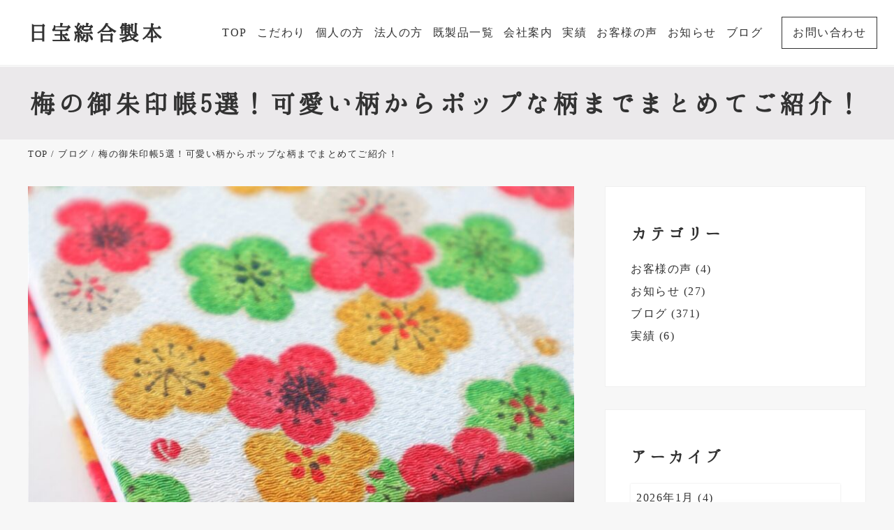

--- FILE ---
content_type: text/html; charset=UTF-8
request_url: https://www.nippoh-goshuin.net/2022/02/19/%E6%A2%85%E3%81%AE%E5%BE%A1%E6%9C%B1%E5%8D%B0%E5%B8%B35%E9%81%B8%EF%BC%81%E5%8F%AF%E6%84%9B%E3%81%84%E6%9F%84%E3%81%8B%E3%82%89%E3%83%9D%E3%83%83%E3%83%97%E3%81%AA%E6%9F%84%E3%81%BE%E3%81%A7%E3%81%BE/
body_size: 24061
content:
<!DOCTYPE html>
<html lang="ja"
	prefix="og: https://ogp.me/ns#" >
<head >
<meta charset="UTF-8" />
<meta name="viewport" content="width=device-width, initial-scale=1" />
<!-- Google Tag Manager -->
<script>(function(w,d,s,l,i){w[l]=w[l]||[];w[l].push({'gtm.start':
new Date().getTime(),event:'gtm.js'});var f=d.getElementsByTagName(s)[0],
j=d.createElement(s),dl=l!='dataLayer'?'&l='+l:'';j.async=true;j.src=
'https://www.googletagmanager.com/gtm.js?id='+i+dl;f.parentNode.insertBefore(j,f);
})(window,document,'script','dataLayer','GTM-K576PJN');</script>
<!-- End Google Tag Manager --><title>梅の御朱印帳5選！可愛い柄からポップな柄までまとめてご紹介！ - 日宝綜合製本</title>

		<!-- All in One SEO 4.0.18 -->
		<meta name="description" content="オリジナル御朱印帳の製作、かわいい御朱印帳やお洒落な御朱印帳を販売している日宝綜合製本の福富です。 まだまだ寒い日が続きますが、日本各地では梅の開花が発表されています！ その発表に合わせて今回は「梅柄の御朱印帳を５つご …"/>
		<link rel="canonical" href="https://www.nippoh-goshuin.net/2022/02/19/%e6%a2%85%e3%81%ae%e5%be%a1%e6%9c%b1%e5%8d%b0%e5%b8%b35%e9%81%b8%ef%bc%81%e5%8f%af%e6%84%9b%e3%81%84%e6%9f%84%e3%81%8b%e3%82%89%e3%83%9d%e3%83%83%e3%83%97%e3%81%aa%e6%9f%84%e3%81%be%e3%81%a7%e3%81%be/" />
		<meta property="og:site_name" content="日宝綜合製本 - あなたが欲しかった御朱印帳はきっとここにあります" />
		<meta property="og:type" content="article" />
		<meta property="og:title" content="梅の御朱印帳5選！可愛い柄からポップな柄までまとめてご紹介！ - 日宝綜合製本" />
		<meta property="og:description" content="オリジナル御朱印帳の製作、かわいい御朱印帳やお洒落な御朱印帳を販売している日宝綜合製本の福富です。 まだまだ寒い日が続きますが、日本各地では梅の開花が発表されています！ その発表に合わせて今回は「梅柄の御朱印帳を５つご …" />
		<meta property="og:url" content="https://www.nippoh-goshuin.net/2022/02/19/%e6%a2%85%e3%81%ae%e5%be%a1%e6%9c%b1%e5%8d%b0%e5%b8%b35%e9%81%b8%ef%bc%81%e5%8f%af%e6%84%9b%e3%81%84%e6%9f%84%e3%81%8b%e3%82%89%e3%83%9d%e3%83%83%e3%83%97%e3%81%aa%e6%9f%84%e3%81%be%e3%81%a7%e3%81%be/" />
		<meta property="article:published_time" content="2022-02-19T11:59:08Z" />
		<meta property="article:modified_time" content="2022-02-19T11:59:09Z" />
		<meta property="twitter:card" content="summary" />
		<meta property="twitter:domain" content="www.nippoh-goshuin.net" />
		<meta property="twitter:title" content="梅の御朱印帳5選！可愛い柄からポップな柄までまとめてご紹介！ - 日宝綜合製本" />
		<meta property="twitter:description" content="オリジナル御朱印帳の製作、かわいい御朱印帳やお洒落な御朱印帳を販売している日宝綜合製本の福富です。 まだまだ寒い日が続きますが、日本各地では梅の開花が発表されています！ その発表に合わせて今回は「梅柄の御朱印帳を５つご …" />
		<script type="application/ld+json" class="aioseo-schema">
			{"@context":"https:\/\/schema.org","@graph":[{"@type":"WebSite","@id":"https:\/\/www.nippoh-goshuin.net\/#website","url":"https:\/\/www.nippoh-goshuin.net\/","name":"\u65e5\u5b9d\u7d9c\u5408\u88fd\u672c","description":"\u3042\u306a\u305f\u304c\u6b32\u3057\u304b\u3063\u305f\u5fa1\u6731\u5370\u5e33\u306f\u304d\u3063\u3068\u3053\u3053\u306b\u3042\u308a\u307e\u3059","publisher":{"@id":"https:\/\/www.nippoh-goshuin.net\/#organization"}},{"@type":"Organization","@id":"https:\/\/www.nippoh-goshuin.net\/#organization","name":"\u65e5\u5b9d\u7d9c\u5408\u88fd\u672c","url":"https:\/\/www.nippoh-goshuin.net\/","logo":{"@type":"ImageObject","@id":"https:\/\/www.nippoh-goshuin.net\/#organizationLogo","url":"https:\/\/www.nippoh-goshuin.net\/wp-content\/uploads\/2025\/07\/site_logo-1.png","width":"121","height":"112"},"image":{"@id":"https:\/\/www.nippoh-goshuin.net\/#organizationLogo"},"contactPoint":{"@type":"ContactPoint","telephone":"+81862757863","contactType":"\u304a\u554f\u5408\u305b"}},{"@type":"BreadcrumbList","@id":"https:\/\/www.nippoh-goshuin.net\/2022\/02\/19\/%e6%a2%85%e3%81%ae%e5%be%a1%e6%9c%b1%e5%8d%b0%e5%b8%b35%e9%81%b8%ef%bc%81%e5%8f%af%e6%84%9b%e3%81%84%e6%9f%84%e3%81%8b%e3%82%89%e3%83%9d%e3%83%83%e3%83%97%e3%81%aa%e6%9f%84%e3%81%be%e3%81%a7%e3%81%be\/#breadcrumblist","itemListElement":[{"@type":"ListItem","@id":"https:\/\/www.nippoh-goshuin.net\/#listItem","position":"1","item":{"@id":"https:\/\/www.nippoh-goshuin.net\/#item","name":"\u30db\u30fc\u30e0","description":"\u65e5\u5b9d\u7d9c\u5408\u88fd\u672c\u306f\u5fa1\u6731\u5370\u5e33\u306e\u65e2\u88fd\u54c1\u88fd\u4f5c\u8ca9\u58f2\u304b\u3089\u30aa\u30ea\u30b8\u30ca\u30eb\u5fa1\u6731\u5370\u5e33\u88fd\u4f5c\u3092\u884c\u3046\u4f1a\u793e\u3067\u3059\u3002\u5e74\u9593\u7d0412\u5104\u518a\u306e\u88fd\u672c\u3092\u624b\u304c\u3051\u308b\u56fd\u5185\u5c48\u6307\u306e\u88fd\u672c\u4f1a\u793e\u306e\u30ce\u30a6\u30cf\u30a6\u3092\u6d3b\u304b\u3057\u3001\u4ed6\u793e\u306e\u5fa1\u6731\u5370\u5e33\u3068\u9055\u3063\u305f\u300c\u8cea\u300d\u3067\u9ad8\u3044\u8a55\u4fa1\u3092\u9802\u3044\u3066\u3044\u308b\u5fa1\u6731\u5370\u5e33\u306f\u3082\u3061\u308d\u3093\u3001\u795e\u793e\u4ecf\u95a3\u306e\u5b9a\u756a\u5546\u54c1\u3068\u3057\u3066\u3084\u3001\u53c2\u52a0\u8a18\u5ff5\u54c1\u306a\u3069\u3068\u3057\u3066\u5b8c\u5168\u30aa\u30ea\u30b8\u30ca\u30eb\u5fa1\u6731\u5370\u5e33\u3092\u4f5c\u6210\u3057\u3066\u304a\u308a\u307e\u3059\u3002","url":"https:\/\/www.nippoh-goshuin.net\/"},"nextItem":"https:\/\/www.nippoh-goshuin.net\/2022\/#listItem"},{"@type":"ListItem","@id":"https:\/\/www.nippoh-goshuin.net\/2022\/#listItem","position":"2","item":{"@id":"https:\/\/www.nippoh-goshuin.net\/2022\/#item","name":"2022","url":"https:\/\/www.nippoh-goshuin.net\/2022\/"},"nextItem":"https:\/\/www.nippoh-goshuin.net\/2022\/02\/#listItem","previousItem":"https:\/\/www.nippoh-goshuin.net\/#listItem"},{"@type":"ListItem","@id":"https:\/\/www.nippoh-goshuin.net\/2022\/02\/#listItem","position":"3","item":{"@id":"https:\/\/www.nippoh-goshuin.net\/2022\/02\/#item","name":"February","url":"https:\/\/www.nippoh-goshuin.net\/2022\/02\/"},"nextItem":"https:\/\/www.nippoh-goshuin.net\/2022\/02\/19\/#listItem","previousItem":"https:\/\/www.nippoh-goshuin.net\/2022\/#listItem"},{"@type":"ListItem","@id":"https:\/\/www.nippoh-goshuin.net\/2022\/02\/19\/#listItem","position":"4","item":{"@id":"https:\/\/www.nippoh-goshuin.net\/2022\/02\/19\/#item","name":"19","url":"https:\/\/www.nippoh-goshuin.net\/2022\/02\/19\/"},"nextItem":"https:\/\/www.nippoh-goshuin.net\/2022\/02\/19\/%e6%a2%85%e3%81%ae%e5%be%a1%e6%9c%b1%e5%8d%b0%e5%b8%b35%e9%81%b8%ef%bc%81%e5%8f%af%e6%84%9b%e3%81%84%e6%9f%84%e3%81%8b%e3%82%89%e3%83%9d%e3%83%83%e3%83%97%e3%81%aa%e6%9f%84%e3%81%be%e3%81%a7%e3%81%be\/#listItem","previousItem":"https:\/\/www.nippoh-goshuin.net\/2022\/02\/#listItem"},{"@type":"ListItem","@id":"https:\/\/www.nippoh-goshuin.net\/2022\/02\/19\/%e6%a2%85%e3%81%ae%e5%be%a1%e6%9c%b1%e5%8d%b0%e5%b8%b35%e9%81%b8%ef%bc%81%e5%8f%af%e6%84%9b%e3%81%84%e6%9f%84%e3%81%8b%e3%82%89%e3%83%9d%e3%83%83%e3%83%97%e3%81%aa%e6%9f%84%e3%81%be%e3%81%a7%e3%81%be\/#listItem","position":"5","item":{"@id":"https:\/\/www.nippoh-goshuin.net\/2022\/02\/19\/%e6%a2%85%e3%81%ae%e5%be%a1%e6%9c%b1%e5%8d%b0%e5%b8%b35%e9%81%b8%ef%bc%81%e5%8f%af%e6%84%9b%e3%81%84%e6%9f%84%e3%81%8b%e3%82%89%e3%83%9d%e3%83%83%e3%83%97%e3%81%aa%e6%9f%84%e3%81%be%e3%81%a7%e3%81%be\/#item","name":"\u6885\u306e\u5fa1\u6731\u5370\u5e335\u9078\uff01\u53ef\u611b\u3044\u67c4\u304b\u3089\u30dd\u30c3\u30d7\u306a\u67c4\u307e\u3067\u307e\u3068\u3081\u3066\u3054\u7d39\u4ecb\uff01","description":"\u30aa\u30ea\u30b8\u30ca\u30eb\u5fa1\u6731\u5370\u5e33\u306e\u88fd\u4f5c\u3001\u304b\u308f\u3044\u3044\u5fa1\u6731\u5370\u5e33\u3084\u304a\u6d12\u843d\u306a\u5fa1\u6731\u5370\u5e33\u3092\u8ca9\u58f2\u3057\u3066\u3044\u308b\u65e5\u5b9d\u7d9c\u5408\u88fd\u672c\u306e\u798f\u5bcc\u3067\u3059\u3002 \u307e\u3060\u307e\u3060\u5bd2\u3044\u65e5\u304c\u7d9a\u304d\u307e\u3059\u304c\u3001\u65e5\u672c\u5404\u5730\u3067\u306f\u6885\u306e\u958b\u82b1\u304c\u767a\u8868\u3055\u308c\u3066\u3044\u307e\u3059\uff01 \u305d\u306e\u767a\u8868\u306b\u5408\u308f\u305b\u3066\u4eca\u56de\u306f\u300c\u6885\u67c4\u306e\u5fa1\u6731\u5370\u5e33\u3092\uff15\u3064\u3054 \u2026","url":"https:\/\/www.nippoh-goshuin.net\/2022\/02\/19\/%e6%a2%85%e3%81%ae%e5%be%a1%e6%9c%b1%e5%8d%b0%e5%b8%b35%e9%81%b8%ef%bc%81%e5%8f%af%e6%84%9b%e3%81%84%e6%9f%84%e3%81%8b%e3%82%89%e3%83%9d%e3%83%83%e3%83%97%e3%81%aa%e6%9f%84%e3%81%be%e3%81%a7%e3%81%be\/"},"previousItem":"https:\/\/www.nippoh-goshuin.net\/2022\/02\/19\/#listItem"}]},{"@type":"Person","@id":"https:\/\/www.nippoh-goshuin.net\/author\/nippoh_staff\/#author","url":"https:\/\/www.nippoh-goshuin.net\/author\/nippoh_staff\/","name":"nippoh_staff"},{"@type":"WebPage","@id":"https:\/\/www.nippoh-goshuin.net\/2022\/02\/19\/%e6%a2%85%e3%81%ae%e5%be%a1%e6%9c%b1%e5%8d%b0%e5%b8%b35%e9%81%b8%ef%bc%81%e5%8f%af%e6%84%9b%e3%81%84%e6%9f%84%e3%81%8b%e3%82%89%e3%83%9d%e3%83%83%e3%83%97%e3%81%aa%e6%9f%84%e3%81%be%e3%81%a7%e3%81%be\/#webpage","url":"https:\/\/www.nippoh-goshuin.net\/2022\/02\/19\/%e6%a2%85%e3%81%ae%e5%be%a1%e6%9c%b1%e5%8d%b0%e5%b8%b35%e9%81%b8%ef%bc%81%e5%8f%af%e6%84%9b%e3%81%84%e6%9f%84%e3%81%8b%e3%82%89%e3%83%9d%e3%83%83%e3%83%97%e3%81%aa%e6%9f%84%e3%81%be%e3%81%a7%e3%81%be\/","name":"\u6885\u306e\u5fa1\u6731\u5370\u5e335\u9078\uff01\u53ef\u611b\u3044\u67c4\u304b\u3089\u30dd\u30c3\u30d7\u306a\u67c4\u307e\u3067\u307e\u3068\u3081\u3066\u3054\u7d39\u4ecb\uff01 - \u65e5\u5b9d\u7d9c\u5408\u88fd\u672c","description":"\u30aa\u30ea\u30b8\u30ca\u30eb\u5fa1\u6731\u5370\u5e33\u306e\u88fd\u4f5c\u3001\u304b\u308f\u3044\u3044\u5fa1\u6731\u5370\u5e33\u3084\u304a\u6d12\u843d\u306a\u5fa1\u6731\u5370\u5e33\u3092\u8ca9\u58f2\u3057\u3066\u3044\u308b\u65e5\u5b9d\u7d9c\u5408\u88fd\u672c\u306e\u798f\u5bcc\u3067\u3059\u3002 \u307e\u3060\u307e\u3060\u5bd2\u3044\u65e5\u304c\u7d9a\u304d\u307e\u3059\u304c\u3001\u65e5\u672c\u5404\u5730\u3067\u306f\u6885\u306e\u958b\u82b1\u304c\u767a\u8868\u3055\u308c\u3066\u3044\u307e\u3059\uff01 \u305d\u306e\u767a\u8868\u306b\u5408\u308f\u305b\u3066\u4eca\u56de\u306f\u300c\u6885\u67c4\u306e\u5fa1\u6731\u5370\u5e33\u3092\uff15\u3064\u3054 \u2026","inLanguage":"ja","isPartOf":{"@id":"https:\/\/www.nippoh-goshuin.net\/#website"},"breadcrumb":{"@id":"https:\/\/www.nippoh-goshuin.net\/2022\/02\/19\/%e6%a2%85%e3%81%ae%e5%be%a1%e6%9c%b1%e5%8d%b0%e5%b8%b35%e9%81%b8%ef%bc%81%e5%8f%af%e6%84%9b%e3%81%84%e6%9f%84%e3%81%8b%e3%82%89%e3%83%9d%e3%83%83%e3%83%97%e3%81%aa%e6%9f%84%e3%81%be%e3%81%a7%e3%81%be\/#breadcrumblist"},"author":"https:\/\/www.nippoh-goshuin.net\/2022\/02\/19\/%e6%a2%85%e3%81%ae%e5%be%a1%e6%9c%b1%e5%8d%b0%e5%b8%b35%e9%81%b8%ef%bc%81%e5%8f%af%e6%84%9b%e3%81%84%e6%9f%84%e3%81%8b%e3%82%89%e3%83%9d%e3%83%83%e3%83%97%e3%81%aa%e6%9f%84%e3%81%be%e3%81%a7%e3%81%be\/#author","creator":"https:\/\/www.nippoh-goshuin.net\/2022\/02\/19\/%e6%a2%85%e3%81%ae%e5%be%a1%e6%9c%b1%e5%8d%b0%e5%b8%b35%e9%81%b8%ef%bc%81%e5%8f%af%e6%84%9b%e3%81%84%e6%9f%84%e3%81%8b%e3%82%89%e3%83%9d%e3%83%83%e3%83%97%e3%81%aa%e6%9f%84%e3%81%be%e3%81%a7%e3%81%be\/#author","image":{"@type":"ImageObject","@id":"https:\/\/www.nippoh-goshuin.net\/#mainImage","url":"https:\/\/www.nippoh-goshuin.net\/wp-content\/uploads\/2022\/02\/IMG_6649.jpg","width":"1500","height":"1500"},"primaryImageOfPage":{"@id":"https:\/\/www.nippoh-goshuin.net\/2022\/02\/19\/%e6%a2%85%e3%81%ae%e5%be%a1%e6%9c%b1%e5%8d%b0%e5%b8%b35%e9%81%b8%ef%bc%81%e5%8f%af%e6%84%9b%e3%81%84%e6%9f%84%e3%81%8b%e3%82%89%e3%83%9d%e3%83%83%e3%83%97%e3%81%aa%e6%9f%84%e3%81%be%e3%81%a7%e3%81%be\/#mainImage"},"datePublished":"2022-02-19T11:59:08+09:00","dateModified":"2022-02-19T11:59:09+09:00"},{"@type":"BlogPosting","@id":"https:\/\/www.nippoh-goshuin.net\/2022\/02\/19\/%e6%a2%85%e3%81%ae%e5%be%a1%e6%9c%b1%e5%8d%b0%e5%b8%b35%e9%81%b8%ef%bc%81%e5%8f%af%e6%84%9b%e3%81%84%e6%9f%84%e3%81%8b%e3%82%89%e3%83%9d%e3%83%83%e3%83%97%e3%81%aa%e6%9f%84%e3%81%be%e3%81%a7%e3%81%be\/#blogposting","name":"\u6885\u306e\u5fa1\u6731\u5370\u5e335\u9078\uff01\u53ef\u611b\u3044\u67c4\u304b\u3089\u30dd\u30c3\u30d7\u306a\u67c4\u307e\u3067\u307e\u3068\u3081\u3066\u3054\u7d39\u4ecb\uff01 - \u65e5\u5b9d\u7d9c\u5408\u88fd\u672c","description":"\u30aa\u30ea\u30b8\u30ca\u30eb\u5fa1\u6731\u5370\u5e33\u306e\u88fd\u4f5c\u3001\u304b\u308f\u3044\u3044\u5fa1\u6731\u5370\u5e33\u3084\u304a\u6d12\u843d\u306a\u5fa1\u6731\u5370\u5e33\u3092\u8ca9\u58f2\u3057\u3066\u3044\u308b\u65e5\u5b9d\u7d9c\u5408\u88fd\u672c\u306e\u798f\u5bcc\u3067\u3059\u3002 \u307e\u3060\u307e\u3060\u5bd2\u3044\u65e5\u304c\u7d9a\u304d\u307e\u3059\u304c\u3001\u65e5\u672c\u5404\u5730\u3067\u306f\u6885\u306e\u958b\u82b1\u304c\u767a\u8868\u3055\u308c\u3066\u3044\u307e\u3059\uff01 \u305d\u306e\u767a\u8868\u306b\u5408\u308f\u305b\u3066\u4eca\u56de\u306f\u300c\u6885\u67c4\u306e\u5fa1\u6731\u5370\u5e33\u3092\uff15\u3064\u3054 \u2026","headline":"\u6885\u306e\u5fa1\u6731\u5370\u5e335\u9078\uff01\u53ef\u611b\u3044\u67c4\u304b\u3089\u30dd\u30c3\u30d7\u306a\u67c4\u307e\u3067\u307e\u3068\u3081\u3066\u3054\u7d39\u4ecb\uff01","author":{"@id":"https:\/\/www.nippoh-goshuin.net\/author\/nippoh_staff\/#author"},"publisher":{"@id":"https:\/\/www.nippoh-goshuin.net\/#organization"},"datePublished":"2022-02-19T11:59:08+09:00","dateModified":"2022-02-19T11:59:09+09:00","articleSection":"\u30d6\u30ed\u30b0","mainEntityOfPage":{"@id":"https:\/\/www.nippoh-goshuin.net\/2022\/02\/19\/%e6%a2%85%e3%81%ae%e5%be%a1%e6%9c%b1%e5%8d%b0%e5%b8%b35%e9%81%b8%ef%bc%81%e5%8f%af%e6%84%9b%e3%81%84%e6%9f%84%e3%81%8b%e3%82%89%e3%83%9d%e3%83%83%e3%83%97%e3%81%aa%e6%9f%84%e3%81%be%e3%81%a7%e3%81%be\/#webpage"},"isPartOf":{"@id":"https:\/\/www.nippoh-goshuin.net\/2022\/02\/19\/%e6%a2%85%e3%81%ae%e5%be%a1%e6%9c%b1%e5%8d%b0%e5%b8%b35%e9%81%b8%ef%bc%81%e5%8f%af%e6%84%9b%e3%81%84%e6%9f%84%e3%81%8b%e3%82%89%e3%83%9d%e3%83%83%e3%83%97%e3%81%aa%e6%9f%84%e3%81%be%e3%81%a7%e3%81%be\/#webpage"},"image":{"@type":"ImageObject","@id":"https:\/\/www.nippoh-goshuin.net\/#articleImage","url":"https:\/\/www.nippoh-goshuin.net\/wp-content\/uploads\/2022\/02\/IMG_6649.jpg","width":"1500","height":"1500"}}]}
		</script>
		<!-- All in One SEO -->

<link rel='dns-prefetch' href='//fonts.googleapis.com' />
<link rel="alternate" type="application/rss+xml" title="日宝綜合製本 &raquo; フィード" href="https://www.nippoh-goshuin.net/feed/" />
<link rel="alternate" type="application/rss+xml" title="日宝綜合製本 &raquo; コメントフィード" href="https://www.nippoh-goshuin.net/comments/feed/" />
<script type="text/javascript">
/* <![CDATA[ */
window._wpemojiSettings = {"baseUrl":"https:\/\/s.w.org\/images\/core\/emoji\/14.0.0\/72x72\/","ext":".png","svgUrl":"https:\/\/s.w.org\/images\/core\/emoji\/14.0.0\/svg\/","svgExt":".svg","source":{"concatemoji":"https:\/\/www.nippoh-goshuin.net\/wp-includes\/js\/wp-emoji-release.min.js?ver=6.4.7"}};
/*! This file is auto-generated */
!function(i,n){var o,s,e;function c(e){try{var t={supportTests:e,timestamp:(new Date).valueOf()};sessionStorage.setItem(o,JSON.stringify(t))}catch(e){}}function p(e,t,n){e.clearRect(0,0,e.canvas.width,e.canvas.height),e.fillText(t,0,0);var t=new Uint32Array(e.getImageData(0,0,e.canvas.width,e.canvas.height).data),r=(e.clearRect(0,0,e.canvas.width,e.canvas.height),e.fillText(n,0,0),new Uint32Array(e.getImageData(0,0,e.canvas.width,e.canvas.height).data));return t.every(function(e,t){return e===r[t]})}function u(e,t,n){switch(t){case"flag":return n(e,"\ud83c\udff3\ufe0f\u200d\u26a7\ufe0f","\ud83c\udff3\ufe0f\u200b\u26a7\ufe0f")?!1:!n(e,"\ud83c\uddfa\ud83c\uddf3","\ud83c\uddfa\u200b\ud83c\uddf3")&&!n(e,"\ud83c\udff4\udb40\udc67\udb40\udc62\udb40\udc65\udb40\udc6e\udb40\udc67\udb40\udc7f","\ud83c\udff4\u200b\udb40\udc67\u200b\udb40\udc62\u200b\udb40\udc65\u200b\udb40\udc6e\u200b\udb40\udc67\u200b\udb40\udc7f");case"emoji":return!n(e,"\ud83e\udef1\ud83c\udffb\u200d\ud83e\udef2\ud83c\udfff","\ud83e\udef1\ud83c\udffb\u200b\ud83e\udef2\ud83c\udfff")}return!1}function f(e,t,n){var r="undefined"!=typeof WorkerGlobalScope&&self instanceof WorkerGlobalScope?new OffscreenCanvas(300,150):i.createElement("canvas"),a=r.getContext("2d",{willReadFrequently:!0}),o=(a.textBaseline="top",a.font="600 32px Arial",{});return e.forEach(function(e){o[e]=t(a,e,n)}),o}function t(e){var t=i.createElement("script");t.src=e,t.defer=!0,i.head.appendChild(t)}"undefined"!=typeof Promise&&(o="wpEmojiSettingsSupports",s=["flag","emoji"],n.supports={everything:!0,everythingExceptFlag:!0},e=new Promise(function(e){i.addEventListener("DOMContentLoaded",e,{once:!0})}),new Promise(function(t){var n=function(){try{var e=JSON.parse(sessionStorage.getItem(o));if("object"==typeof e&&"number"==typeof e.timestamp&&(new Date).valueOf()<e.timestamp+604800&&"object"==typeof e.supportTests)return e.supportTests}catch(e){}return null}();if(!n){if("undefined"!=typeof Worker&&"undefined"!=typeof OffscreenCanvas&&"undefined"!=typeof URL&&URL.createObjectURL&&"undefined"!=typeof Blob)try{var e="postMessage("+f.toString()+"("+[JSON.stringify(s),u.toString(),p.toString()].join(",")+"));",r=new Blob([e],{type:"text/javascript"}),a=new Worker(URL.createObjectURL(r),{name:"wpTestEmojiSupports"});return void(a.onmessage=function(e){c(n=e.data),a.terminate(),t(n)})}catch(e){}c(n=f(s,u,p))}t(n)}).then(function(e){for(var t in e)n.supports[t]=e[t],n.supports.everything=n.supports.everything&&n.supports[t],"flag"!==t&&(n.supports.everythingExceptFlag=n.supports.everythingExceptFlag&&n.supports[t]);n.supports.everythingExceptFlag=n.supports.everythingExceptFlag&&!n.supports.flag,n.DOMReady=!1,n.readyCallback=function(){n.DOMReady=!0}}).then(function(){return e}).then(function(){var e;n.supports.everything||(n.readyCallback(),(e=n.source||{}).concatemoji?t(e.concatemoji):e.wpemoji&&e.twemoji&&(t(e.twemoji),t(e.wpemoji)))}))}((window,document),window._wpemojiSettings);
/* ]]> */
</script>
<style id='wp-emoji-styles-inline-css' type='text/css'>

	img.wp-smiley, img.emoji {
		display: inline !important;
		border: none !important;
		box-shadow: none !important;
		height: 1em !important;
		width: 1em !important;
		margin: 0 0.07em !important;
		vertical-align: -0.1em !important;
		background: none !important;
		padding: 0 !important;
	}
</style>
<link rel='stylesheet' id='wp-block-library-css' href='https://www.nippoh-goshuin.net/wp-includes/css/dist/block-library/style.min.css?ver=6.4.7' type='text/css' media='all' />
<style id='classic-theme-styles-inline-css' type='text/css'>
/*! This file is auto-generated */
.wp-block-button__link{color:#fff;background-color:#32373c;border-radius:9999px;box-shadow:none;text-decoration:none;padding:calc(.667em + 2px) calc(1.333em + 2px);font-size:1.125em}.wp-block-file__button{background:#32373c;color:#fff;text-decoration:none}
</style>
<style id='global-styles-inline-css' type='text/css'>
body{--wp--preset--color--black: #000000;--wp--preset--color--cyan-bluish-gray: #abb8c3;--wp--preset--color--white: #ffffff;--wp--preset--color--pale-pink: #f78da7;--wp--preset--color--vivid-red: #cf2e2e;--wp--preset--color--luminous-vivid-orange: #ff6900;--wp--preset--color--luminous-vivid-amber: #fcb900;--wp--preset--color--light-green-cyan: #7bdcb5;--wp--preset--color--vivid-green-cyan: #00d084;--wp--preset--color--pale-cyan-blue: #8ed1fc;--wp--preset--color--vivid-cyan-blue: #0693e3;--wp--preset--color--vivid-purple: #9b51e0;--wp--preset--gradient--vivid-cyan-blue-to-vivid-purple: linear-gradient(135deg,rgba(6,147,227,1) 0%,rgb(155,81,224) 100%);--wp--preset--gradient--light-green-cyan-to-vivid-green-cyan: linear-gradient(135deg,rgb(122,220,180) 0%,rgb(0,208,130) 100%);--wp--preset--gradient--luminous-vivid-amber-to-luminous-vivid-orange: linear-gradient(135deg,rgba(252,185,0,1) 0%,rgba(255,105,0,1) 100%);--wp--preset--gradient--luminous-vivid-orange-to-vivid-red: linear-gradient(135deg,rgba(255,105,0,1) 0%,rgb(207,46,46) 100%);--wp--preset--gradient--very-light-gray-to-cyan-bluish-gray: linear-gradient(135deg,rgb(238,238,238) 0%,rgb(169,184,195) 100%);--wp--preset--gradient--cool-to-warm-spectrum: linear-gradient(135deg,rgb(74,234,220) 0%,rgb(151,120,209) 20%,rgb(207,42,186) 40%,rgb(238,44,130) 60%,rgb(251,105,98) 80%,rgb(254,248,76) 100%);--wp--preset--gradient--blush-light-purple: linear-gradient(135deg,rgb(255,206,236) 0%,rgb(152,150,240) 100%);--wp--preset--gradient--blush-bordeaux: linear-gradient(135deg,rgb(254,205,165) 0%,rgb(254,45,45) 50%,rgb(107,0,62) 100%);--wp--preset--gradient--luminous-dusk: linear-gradient(135deg,rgb(255,203,112) 0%,rgb(199,81,192) 50%,rgb(65,88,208) 100%);--wp--preset--gradient--pale-ocean: linear-gradient(135deg,rgb(255,245,203) 0%,rgb(182,227,212) 50%,rgb(51,167,181) 100%);--wp--preset--gradient--electric-grass: linear-gradient(135deg,rgb(202,248,128) 0%,rgb(113,206,126) 100%);--wp--preset--gradient--midnight: linear-gradient(135deg,rgb(2,3,129) 0%,rgb(40,116,252) 100%);--wp--preset--font-size--small: 13px;--wp--preset--font-size--medium: 20px;--wp--preset--font-size--large: 36px;--wp--preset--font-size--x-large: 42px;--wp--preset--spacing--20: 0.44rem;--wp--preset--spacing--30: 0.67rem;--wp--preset--spacing--40: 1rem;--wp--preset--spacing--50: 1.5rem;--wp--preset--spacing--60: 2.25rem;--wp--preset--spacing--70: 3.38rem;--wp--preset--spacing--80: 5.06rem;--wp--preset--shadow--natural: 6px 6px 9px rgba(0, 0, 0, 0.2);--wp--preset--shadow--deep: 12px 12px 50px rgba(0, 0, 0, 0.4);--wp--preset--shadow--sharp: 6px 6px 0px rgba(0, 0, 0, 0.2);--wp--preset--shadow--outlined: 6px 6px 0px -3px rgba(255, 255, 255, 1), 6px 6px rgba(0, 0, 0, 1);--wp--preset--shadow--crisp: 6px 6px 0px rgba(0, 0, 0, 1);}:where(.is-layout-flex){gap: 0.5em;}:where(.is-layout-grid){gap: 0.5em;}body .is-layout-flow > .alignleft{float: left;margin-inline-start: 0;margin-inline-end: 2em;}body .is-layout-flow > .alignright{float: right;margin-inline-start: 2em;margin-inline-end: 0;}body .is-layout-flow > .aligncenter{margin-left: auto !important;margin-right: auto !important;}body .is-layout-constrained > .alignleft{float: left;margin-inline-start: 0;margin-inline-end: 2em;}body .is-layout-constrained > .alignright{float: right;margin-inline-start: 2em;margin-inline-end: 0;}body .is-layout-constrained > .aligncenter{margin-left: auto !important;margin-right: auto !important;}body .is-layout-constrained > :where(:not(.alignleft):not(.alignright):not(.alignfull)){max-width: var(--wp--style--global--content-size);margin-left: auto !important;margin-right: auto !important;}body .is-layout-constrained > .alignwide{max-width: var(--wp--style--global--wide-size);}body .is-layout-flex{display: flex;}body .is-layout-flex{flex-wrap: wrap;align-items: center;}body .is-layout-flex > *{margin: 0;}body .is-layout-grid{display: grid;}body .is-layout-grid > *{margin: 0;}:where(.wp-block-columns.is-layout-flex){gap: 2em;}:where(.wp-block-columns.is-layout-grid){gap: 2em;}:where(.wp-block-post-template.is-layout-flex){gap: 1.25em;}:where(.wp-block-post-template.is-layout-grid){gap: 1.25em;}.has-black-color{color: var(--wp--preset--color--black) !important;}.has-cyan-bluish-gray-color{color: var(--wp--preset--color--cyan-bluish-gray) !important;}.has-white-color{color: var(--wp--preset--color--white) !important;}.has-pale-pink-color{color: var(--wp--preset--color--pale-pink) !important;}.has-vivid-red-color{color: var(--wp--preset--color--vivid-red) !important;}.has-luminous-vivid-orange-color{color: var(--wp--preset--color--luminous-vivid-orange) !important;}.has-luminous-vivid-amber-color{color: var(--wp--preset--color--luminous-vivid-amber) !important;}.has-light-green-cyan-color{color: var(--wp--preset--color--light-green-cyan) !important;}.has-vivid-green-cyan-color{color: var(--wp--preset--color--vivid-green-cyan) !important;}.has-pale-cyan-blue-color{color: var(--wp--preset--color--pale-cyan-blue) !important;}.has-vivid-cyan-blue-color{color: var(--wp--preset--color--vivid-cyan-blue) !important;}.has-vivid-purple-color{color: var(--wp--preset--color--vivid-purple) !important;}.has-black-background-color{background-color: var(--wp--preset--color--black) !important;}.has-cyan-bluish-gray-background-color{background-color: var(--wp--preset--color--cyan-bluish-gray) !important;}.has-white-background-color{background-color: var(--wp--preset--color--white) !important;}.has-pale-pink-background-color{background-color: var(--wp--preset--color--pale-pink) !important;}.has-vivid-red-background-color{background-color: var(--wp--preset--color--vivid-red) !important;}.has-luminous-vivid-orange-background-color{background-color: var(--wp--preset--color--luminous-vivid-orange) !important;}.has-luminous-vivid-amber-background-color{background-color: var(--wp--preset--color--luminous-vivid-amber) !important;}.has-light-green-cyan-background-color{background-color: var(--wp--preset--color--light-green-cyan) !important;}.has-vivid-green-cyan-background-color{background-color: var(--wp--preset--color--vivid-green-cyan) !important;}.has-pale-cyan-blue-background-color{background-color: var(--wp--preset--color--pale-cyan-blue) !important;}.has-vivid-cyan-blue-background-color{background-color: var(--wp--preset--color--vivid-cyan-blue) !important;}.has-vivid-purple-background-color{background-color: var(--wp--preset--color--vivid-purple) !important;}.has-black-border-color{border-color: var(--wp--preset--color--black) !important;}.has-cyan-bluish-gray-border-color{border-color: var(--wp--preset--color--cyan-bluish-gray) !important;}.has-white-border-color{border-color: var(--wp--preset--color--white) !important;}.has-pale-pink-border-color{border-color: var(--wp--preset--color--pale-pink) !important;}.has-vivid-red-border-color{border-color: var(--wp--preset--color--vivid-red) !important;}.has-luminous-vivid-orange-border-color{border-color: var(--wp--preset--color--luminous-vivid-orange) !important;}.has-luminous-vivid-amber-border-color{border-color: var(--wp--preset--color--luminous-vivid-amber) !important;}.has-light-green-cyan-border-color{border-color: var(--wp--preset--color--light-green-cyan) !important;}.has-vivid-green-cyan-border-color{border-color: var(--wp--preset--color--vivid-green-cyan) !important;}.has-pale-cyan-blue-border-color{border-color: var(--wp--preset--color--pale-cyan-blue) !important;}.has-vivid-cyan-blue-border-color{border-color: var(--wp--preset--color--vivid-cyan-blue) !important;}.has-vivid-purple-border-color{border-color: var(--wp--preset--color--vivid-purple) !important;}.has-vivid-cyan-blue-to-vivid-purple-gradient-background{background: var(--wp--preset--gradient--vivid-cyan-blue-to-vivid-purple) !important;}.has-light-green-cyan-to-vivid-green-cyan-gradient-background{background: var(--wp--preset--gradient--light-green-cyan-to-vivid-green-cyan) !important;}.has-luminous-vivid-amber-to-luminous-vivid-orange-gradient-background{background: var(--wp--preset--gradient--luminous-vivid-amber-to-luminous-vivid-orange) !important;}.has-luminous-vivid-orange-to-vivid-red-gradient-background{background: var(--wp--preset--gradient--luminous-vivid-orange-to-vivid-red) !important;}.has-very-light-gray-to-cyan-bluish-gray-gradient-background{background: var(--wp--preset--gradient--very-light-gray-to-cyan-bluish-gray) !important;}.has-cool-to-warm-spectrum-gradient-background{background: var(--wp--preset--gradient--cool-to-warm-spectrum) !important;}.has-blush-light-purple-gradient-background{background: var(--wp--preset--gradient--blush-light-purple) !important;}.has-blush-bordeaux-gradient-background{background: var(--wp--preset--gradient--blush-bordeaux) !important;}.has-luminous-dusk-gradient-background{background: var(--wp--preset--gradient--luminous-dusk) !important;}.has-pale-ocean-gradient-background{background: var(--wp--preset--gradient--pale-ocean) !important;}.has-electric-grass-gradient-background{background: var(--wp--preset--gradient--electric-grass) !important;}.has-midnight-gradient-background{background: var(--wp--preset--gradient--midnight) !important;}.has-small-font-size{font-size: var(--wp--preset--font-size--small) !important;}.has-medium-font-size{font-size: var(--wp--preset--font-size--medium) !important;}.has-large-font-size{font-size: var(--wp--preset--font-size--large) !important;}.has-x-large-font-size{font-size: var(--wp--preset--font-size--x-large) !important;}
.wp-block-navigation a:where(:not(.wp-element-button)){color: inherit;}
:where(.wp-block-post-template.is-layout-flex){gap: 1.25em;}:where(.wp-block-post-template.is-layout-grid){gap: 1.25em;}
:where(.wp-block-columns.is-layout-flex){gap: 2em;}:where(.wp-block-columns.is-layout-grid){gap: 2em;}
.wp-block-pullquote{font-size: 1.5em;line-height: 1.6;}
</style>
<link rel='stylesheet' id='maitheme-google-fonts-css' href='//fonts.googleapis.com/css?family=Roboto+Slab%3A700%7CPoppins%3A400%2C600%2C700%7CSource+Sans+Pro%3A300%2C300i%2C400%2C700&#038;ver=1.3.0' type='text/css' media='all' />
<link rel='stylesheet' id='mai-theme-engine-css' href='https://www.nippoh-goshuin.net/wp-content/plugins/mai-theme-engine/assets/css/mai-theme.min.css?ver=1.11.9' type='text/css' media='all' />
<link rel='stylesheet' id='flexington-css' href='https://www.nippoh-goshuin.net/wp-content/plugins/mai-theme-engine/assets/css/flexington.min.css?ver=2.5.0' type='text/css' media='all' />
<link rel='stylesheet' id='mai-law-pro-css' href='https://www.nippoh-goshuin.net/wp-content/themes/mai-law-pro-webty/style.css?ver=1.3.0.3720220149' type='text/css' media='all' />
<!--n2css--><!--n2js--><script type="text/javascript" src="https://www.nippoh-goshuin.net/wp-includes/js/jquery/jquery.min.js?ver=3.7.1" id="jquery-core-js"></script>
<script type="text/javascript" src="https://www.nippoh-goshuin.net/wp-includes/js/jquery/jquery-migrate.min.js?ver=3.4.1" id="jquery-migrate-js"></script>
<link rel="https://api.w.org/" href="https://www.nippoh-goshuin.net/wp-json/" /><link rel="alternate" type="application/json" href="https://www.nippoh-goshuin.net/wp-json/wp/v2/posts/4630" /><link rel="EditURI" type="application/rsd+xml" title="RSD" href="https://www.nippoh-goshuin.net/xmlrpc.php?rsd" />
<meta name="generator" content="WordPress 6.4.7" />
<link rel='shortlink' href='https://www.nippoh-goshuin.net/?p=4630' />
<link rel="alternate" type="application/json+oembed" href="https://www.nippoh-goshuin.net/wp-json/oembed/1.0/embed?url=https%3A%2F%2Fwww.nippoh-goshuin.net%2F2022%2F02%2F19%2F%25e6%25a2%2585%25e3%2581%25ae%25e5%25be%25a1%25e6%259c%25b1%25e5%258d%25b0%25e5%25b8%25b35%25e9%2581%25b8%25ef%25bc%2581%25e5%258f%25af%25e6%2584%259b%25e3%2581%2584%25e6%259f%2584%25e3%2581%258b%25e3%2582%2589%25e3%2583%259d%25e3%2583%2583%25e3%2583%2597%25e3%2581%25aa%25e6%259f%2584%25e3%2581%25be%25e3%2581%25a7%25e3%2581%25be%2F" />
<link rel="alternate" type="text/xml+oembed" href="https://www.nippoh-goshuin.net/wp-json/oembed/1.0/embed?url=https%3A%2F%2Fwww.nippoh-goshuin.net%2F2022%2F02%2F19%2F%25e6%25a2%2585%25e3%2581%25ae%25e5%25be%25a1%25e6%259c%25b1%25e5%258d%25b0%25e5%25b8%25b35%25e9%2581%25b8%25ef%25bc%2581%25e5%258f%25af%25e6%2584%259b%25e3%2581%2584%25e6%259f%2584%25e3%2581%258b%25e3%2582%2589%25e3%2583%259d%25e3%2583%2583%25e3%2583%2597%25e3%2581%25aa%25e6%259f%2584%25e3%2581%25be%25e3%2581%25a7%25e3%2581%25be%2F&#038;format=xml" />
<style>
	:root {
		--header-spacer: 0;
		--text-title: 100%;
		--logo-width: 180px;
		--logo-shrink-width: 125px;
		--logo-margin-top: 24px;
		--logo-margin-bottom: 24px;
	}
	.site-title.has-text-title a {
		font-size: var(--text-title);
	}
	@media only screen and (min-width: 769px) {
		.site-title a {
			margin-top: var(--logo-margin-top);
			margin-bottom: var(--logo-margin-bottom);
		}
		.custom-logo-link {
			max-width: var(--logo-width);
		}
	}
	@media only screen and (max-width: 768px) {
		.site-title a {
			margin-top: 4px;
			margin-bottom: 4px;
		}
		.custom-logo-link {
			max-width: var(--logo-shrink-width);
		}
	}
	</style><style>
	@media only screen and (max-width: 768px) {
		.header-before,
		.header-left,
		.header-right,
		.nav-primary,
		.nav-secondary {
			display: none;
		}
		.mai-toggle {
			display: block;
		}
	}
	</style>		<style type="text/css" id="wp-custom-css">
			.toc-001 {
    margin-bottom: 30px;
    padding: 1em 1em 1em 2em;
    border: 1px solid #999;
    background-color: #ffffff;
}

.toc-001 div {
    display: flex;
    align-items: center;
    margin: 0;
    padding: 5px 0;
}

.toc-001 ol {
	  list-style-type: none;
    margin: 0;
    padding: 0 1.2em;
    overflow: hidden;
}

.toc-001 ol ol {
    margin-top: 5px;
}

.toc-001 li {
    padding: 5px 0;
}

.toc-001 a {
    color: #166c9d;
}
.midashi02 {
	padding: 0.25em 0.5em;/*上下 左右の余白*/
  background: transparent;/*背景透明に*/
  border-left: solid 5px #9d5b8b;/*左線*/
}
.midashi03{
	background: #D2D0E8;
  padding: 0.5em;
}

.g-map {
    width: 100%;
    position: relative;
    padding-top: 56.25%;
}
.g-map iframe {
    position: absolute;
    top: 0;
    left: 0;
    width: 100%;
    height: 100%;
}
		</style>
		</head>
<body class="post-template-default single single-post postid-4630 single-format-standard header-full-width content-sidebar genesis-breadcrumbs-visible genesis-footer-widgets-visible has-reveal-header has-shrink-header has-reveal-shrink-header has-standard-menu singular no-js has-banner-area text-md has-sidebar has-one-sidebar" itemscope itemtype="https://schema.org/WebPage"><!-- Google Tag Manager (noscript) -->
<noscript><iframe src="https://www.googletagmanager.com/ns.html?id=GTM-K576PJN"
height="0" width="0" style="display:none;visibility:hidden"></iframe></noscript>
<!-- End Google Tag Manager (noscript) -->	<script>
		//<![CDATA[
		( function() {
			var c = document.body.classList;
			c.remove( 'no-js' );
			c.add( 'js' );
		})();
		//]]>
	</script>
	<div class="site-container"><ul class="genesis-skip-link"><li><a href="#mai-toggle" class="screen-reader-shortcut"> Menu</a></li><li><a href="#genesis-nav-header-right" class="screen-reader-shortcut"> Skip to right header navigation</a></li><li><a href="#genesis-content" class="screen-reader-shortcut"> Skip to main content</a></li><li><a href="#genesis-sidebar-primary" class="screen-reader-shortcut"> Skip to primary sidebar</a></li><li><a href="#genesis-footer-widgets" class="screen-reader-shortcut"> Skip to footer</a></li></ul><span id="header-trigger-wrap"><span id="header-trigger"></span></span><header class="site-header has-header-right" itemscope itemtype="https://schema.org/WPHeader"><div class="wrap"><div class="site-header-row row middle-xs between-xs"><div class="title-area col col-xs-auto start-xs"><p class="site-title has-text-title" itemprop="headline"><a href="https://www.nippoh-goshuin.net/">日宝綜合製本</a></p><p class="site-description screen-reader-text" itemprop="description">あなたが欲しかった御朱印帳はきっとここにあります</p></div><div class="header-right col col-xs text-xs-right"><nav class="nav-header_right" id="genesis-nav-header-right"><ul id="menu-%e3%82%b0%e3%83%ad%e3%83%bc%e3%83%90%e3%83%ab%e3%83%8a%e3%83%93" class="nav-header menu genesis-nav-menu js-superfish"><li id="menu-item-1443" class="menu-item menu-item-type-post_type menu-item-object-page menu-item-home menu-item-1443"><a href="https://www.nippoh-goshuin.net/" itemprop="url"><span itemprop="name">TOP</span></a></li>
<li id="menu-item-31" class="menu-item menu-item-type-post_type menu-item-object-page menu-item-31"><a href="https://www.nippoh-goshuin.net/feature/" itemprop="url"><span itemprop="name">こだわり</span></a></li>
<li id="menu-item-32" class="menu-item menu-item-type-post_type menu-item-object-page menu-item-32"><a href="https://www.nippoh-goshuin.net/individual/" itemprop="url"><span itemprop="name">個人の方</span></a></li>
<li id="menu-item-33" class="menu-item menu-item-type-post_type menu-item-object-page menu-item-33"><a href="https://www.nippoh-goshuin.net/corporation/" itemprop="url"><span itemprop="name">法人の方</span></a></li>
<li id="menu-item-2071" class="menu-item menu-item-type-custom menu-item-object-custom menu-item-2071"><a href="/products/" itemprop="url"><span itemprop="name">既製品一覧</span></a></li>
<li id="menu-item-35" class="menu-item menu-item-type-custom menu-item-object-custom menu-item-35"><a href="https://www.nippoh-bb.co.jp/company2/index_3.php" itemprop="url"><span itemprop="name">会社案内</span></a></li>
<li id="menu-item-251" class="menu-item menu-item-type-taxonomy menu-item-object-category menu-item-251"><a href="https://www.nippoh-goshuin.net/category/result/" itemprop="url"><span itemprop="name">実績</span></a></li>
<li id="menu-item-37" class="menu-item menu-item-type-taxonomy menu-item-object-category menu-item-37"><a href="https://www.nippoh-goshuin.net/category/review/" itemprop="url"><span itemprop="name">お客様の声</span></a></li>
<li id="menu-item-41" class="menu-item menu-item-type-taxonomy menu-item-object-category menu-item-41"><a href="https://www.nippoh-goshuin.net/category/news/" itemprop="url"><span itemprop="name">お知らせ</span></a></li>
<li id="menu-item-289" class="menu-item menu-item-type-taxonomy menu-item-object-category current-post-ancestor current-menu-parent current-post-parent menu-item-289"><a href="https://www.nippoh-goshuin.net/category/blog/" itemprop="url"><span itemprop="name">ブログ</span></a></li>
<li id="menu-item-4070" class="menu-item menu-item-type-custom menu-item-object-custom menu-item-4070"><a href="https://www.nippoh-bb.co.jp/company2/index_5.php" itemprop="url"><span itemprop="name">プライバシーポリシー</span></a></li>
<li id="menu-item-53" class="menu-item menu-item-type-post_type menu-item-object-page menu-item-53"><a href="https://www.nippoh-goshuin.net/contact/" itemprop="url"><span itemprop="name">お問い合わせ</span></a></li>
</ul></nav></div></div><div id="mai-menu" class="mai-menu"><div class="mai-menu-outer"><div class="mai-menu-inner"><aside class="widget-area"><h2 class="genesis-sidebar-title screen-reader-text">Mobile Menu</h2><section id="nav_menu-9" class="widget widget_nav_menu"><div class="widget-wrap"><div class="menu-%e3%82%b0%e3%83%ad%e3%83%bc%e3%83%90%e3%83%ab%e3%83%8a%e3%83%93-container"><ul id="menu-%e3%82%b0%e3%83%ad%e3%83%bc%e3%83%90%e3%83%ab%e3%83%8a%e3%83%93-2" class="menu"><li class="menu-item menu-item-type-post_type menu-item-object-page menu-item-home menu-item-1443"><a href="https://www.nippoh-goshuin.net/" itemprop="url">TOP</a></li>
<li class="menu-item menu-item-type-post_type menu-item-object-page menu-item-31"><a href="https://www.nippoh-goshuin.net/feature/" itemprop="url">こだわり</a></li>
<li class="menu-item menu-item-type-post_type menu-item-object-page menu-item-32"><a href="https://www.nippoh-goshuin.net/individual/" itemprop="url">個人の方</a></li>
<li class="menu-item menu-item-type-post_type menu-item-object-page menu-item-33"><a href="https://www.nippoh-goshuin.net/corporation/" itemprop="url">法人の方</a></li>
<li class="menu-item menu-item-type-custom menu-item-object-custom menu-item-2071"><a href="/products/" itemprop="url">既製品一覧</a></li>
<li class="menu-item menu-item-type-custom menu-item-object-custom menu-item-35"><a href="https://www.nippoh-bb.co.jp/company2/index_3.php" itemprop="url">会社案内</a></li>
<li class="menu-item menu-item-type-taxonomy menu-item-object-category menu-item-251"><a href="https://www.nippoh-goshuin.net/category/result/" itemprop="url">実績</a></li>
<li class="menu-item menu-item-type-taxonomy menu-item-object-category menu-item-37"><a href="https://www.nippoh-goshuin.net/category/review/" itemprop="url">お客様の声</a></li>
<li class="menu-item menu-item-type-taxonomy menu-item-object-category menu-item-41"><a href="https://www.nippoh-goshuin.net/category/news/" itemprop="url">お知らせ</a></li>
<li class="menu-item menu-item-type-taxonomy menu-item-object-category current-post-ancestor current-menu-parent current-post-parent menu-item-289"><a href="https://www.nippoh-goshuin.net/category/blog/" itemprop="url">ブログ</a></li>
<li class="menu-item menu-item-type-custom menu-item-object-custom menu-item-4070"><a href="https://www.nippoh-bb.co.jp/company2/index_5.php" itemprop="url">プライバシーポリシー</a></li>
<li class="menu-item menu-item-type-post_type menu-item-object-page menu-item-53"><a href="https://www.nippoh-goshuin.net/contact/" itemprop="url">お問い合わせ</a></li>
</ul></div></div></section>
</aside></div></div></div></div></header><section class="section banner-area width-full" style="background-color: #ebe9eb;"><div class="wrap height-xs center-xs text-xs-left text-lg"><div class="section-content width-xl"><h1 class="banner-title">梅の御朱印帳5選！可愛い柄からポップな柄までまとめてご紹介！</h1>
</div></div></section><div class="site-inner"><div class="breadcrumb"><span class="breadcrumb-link-wrap" itemprop="itemListElement" itemscope itemtype="https://schema.org/ListItem"><a class="breadcrumb-link" href="https://www.nippoh-goshuin.net/" itemprop="item"><span class="breadcrumb-link-text-wrap" itemprop="name">TOP</span></a><meta itemprop="position" content="1"></span> / <span class="breadcrumb-link-wrap" itemprop="itemListElement" itemscope itemtype="https://schema.org/ListItem"><a class="breadcrumb-link" href="https://www.nippoh-goshuin.net/category/blog/" itemprop="item"><span class="breadcrumb-link-text-wrap" itemprop="name">ブログ</span></a><meta itemprop="position" content="2"></span> / 梅の御朱印帳5選！可愛い柄からポップな柄までまとめてご紹介！</div><div class="content-sidebar-wrap has-boxed-child"><main class="content" id="genesis-content"><div class="featured-image"><picture><source srcset="https://www.nippoh-goshuin.net/wp-content/uploads/2022/02/IMG_6649-260x195.jpg" media="(max-width: 260px)"><source srcset="https://www.nippoh-goshuin.net/wp-content/uploads/2022/02/IMG_6649-350x263.jpg" media="(max-width: 350px)"><source srcset="https://www.nippoh-goshuin.net/wp-content/uploads/2022/02/IMG_6649-550x413.jpg" media="(max-width: 550px)"><img width="800" height="600" src="https://www.nippoh-goshuin.net/wp-content/uploads/2022/02/IMG_6649-800x600.jpg" class="wp-post-image" alt="" decoding="async" fetchpriority="high" srcset="https://www.nippoh-goshuin.net/wp-content/uploads/2022/02/IMG_6649-800x600.jpg 800w, https://www.nippoh-goshuin.net/wp-content/uploads/2022/02/IMG_6649-550x413.jpg 550w, https://www.nippoh-goshuin.net/wp-content/uploads/2022/02/IMG_6649-350x263.jpg 350w, https://www.nippoh-goshuin.net/wp-content/uploads/2022/02/IMG_6649-260x195.jpg 260w" sizes="(max-width: 800px) 100vw, 800px" srcset="https://www.nippoh-goshuin.net/wp-content/uploads/2022/02/IMG_6649-800x600.jpg 800w, https://www.nippoh-goshuin.net/wp-content/uploads/2022/02/IMG_6649-550x413.jpg 550w, https://www.nippoh-goshuin.net/wp-content/uploads/2022/02/IMG_6649-350x263.jpg 350w, https://www.nippoh-goshuin.net/wp-content/uploads/2022/02/IMG_6649-260x195.jpg 260w" /></picture></div><article class="post-4630 post type-post status-publish format-standard has-post-thumbnail category-blog entry" aria-label="梅の御朱印帳5選！可愛い柄からポップな柄までまとめてご紹介！" itemscope itemtype="https://schema.org/CreativeWork"><header class="entry-header"><p class="entry-meta"><time class="entry-time" itemprop="datePublished" datetime="2022-02-19T20:59:08+09:00">2022年2月19日</time> </p></header><div class="entry-content" itemprop="text">
<p><strong><mark style="background-color:#ffffff" class="has-inline-color has-luminous-vivid-orange-color">オリジナル御朱印帳の製作、かわいい御朱印帳やお洒落な御朱印帳を販売</mark></strong>している日宝綜合製本の福富です。</p>



<p>まだまだ寒い日が続きますが、日本各地では梅の開花が発表されています！　</p>



<p>その発表に合わせて今回は「<strong><mark style="background-color:#ffffff" class="has-inline-color has-vivid-red-color">梅柄の御朱印帳を５つご紹介</mark></strong>」します&#x2728;</p>



<p>きっとお気に入りの梅柄が見つかると思いますので是非ご覧ください&#x2728;最後には梅の豆知識もご紹介していますのでご覧ください＾＾</p>



<p>それでは、梅柄の御朱印帳のご紹介していきます〜♬</p>







<h2 class="wp-block-heading" id="友禅和紙編"><mark style="background-color:#ffffff" class="has-inline-color has-vivid-purple-color">友禅和紙編</mark></h2>



<p>友禅和紙は、<mark style="background-color:#ffffff" class="has-inline-color has-vivid-red-color">紙本来のぬくもりを感じられるきめ細やかな質感</mark>が特徴です。描かれるデザインをより華やかに繊細に表現してくれます。こちらも神社仏閣といった和のイメージに溶け込み馴染む、人気の高い素材となります&#x2728;また、手作業で仕上げる為、印刷の柄と違い１枚１枚違う「味」がでるのも特徴の一つです&#x1f601;同じ柄でも雰囲気の違う御朱印帳に感じます〜&#x2728;</p>



<h2 class="wp-block-heading" id="梅うさぎ"><strong><mark style="background-color:#ffffff" class="has-inline-color has-vivid-red-color">梅うさぎ</mark></strong></h2>



<figure class="wp-block-image size-large"><img decoding="async" width="1024" height="1024" src="https://www.nippoh-goshuin.net/wp-content/uploads/2021/08/ca1bc9a15c865944f5f89b2b847cd1d1-1024x1024.jpg" alt="" class="wp-image-3920" srcset="https://www.nippoh-goshuin.net/wp-content/uploads/2021/08/ca1bc9a15c865944f5f89b2b847cd1d1-1024x1024.jpg 1024w, https://www.nippoh-goshuin.net/wp-content/uploads/2021/08/ca1bc9a15c865944f5f89b2b847cd1d1-300x300.jpg 300w, https://www.nippoh-goshuin.net/wp-content/uploads/2021/08/ca1bc9a15c865944f5f89b2b847cd1d1-150x150.jpg 150w, https://www.nippoh-goshuin.net/wp-content/uploads/2021/08/ca1bc9a15c865944f5f89b2b847cd1d1-768x768.jpg 768w, https://www.nippoh-goshuin.net/wp-content/uploads/2021/08/ca1bc9a15c865944f5f89b2b847cd1d1-80x80.jpg 80w" sizes="(max-width: 1024px) 100vw, 1024px" /></figure>



<p>うさぎ好きにはたまらない柄です&#x2728;発売以来、うさぎ好きの方に愛されている日宝の動物柄の中でも販売数上位の御朱印帳です&#x2757;&#xfe0f;</p>



<p>デザインは咲き誇る梅と、その中を飛び交ううさぎがとてもかわいい御朱印帳です&#x1f493;梅もうさぎも、よく見ると細かなところが異なって描かれているため、ずっと眺めても飽きない柄です。柔らかなピンクを基調とした色使いは、春の訪れを感じるのにぴったり&#x1f430;うさぎが好きな方は是非とも一冊お手元に置いてください＾＾<br></p>



<div class="wp-block-buttons is-layout-flex wp-block-buttons-is-layout-flex">
<div class="wp-block-button"><a class="wp-block-button__link has-white-color has-vivid-red-background-color has-text-color has-background" href="https://item.rakuten.co.jp/nippoh-bb/10000157/">楽天市場 ＞</a></div>
</div>



<h2 class="wp-block-heading" id="ちりめん編"><br><strong><mark style="background-color:#ffffff" class="has-inline-color has-vivid-purple-color">ちりめん編</mark></strong></h2>



<p>凹凸のついたシボ感のある織物です。和の風合いがとても特徴的な生地です&#x2728;柔らかくしなやかで高級感があるので、和風の柄や大人の女性にぴったりな生地となっています。</p>



<h2 class="wp-block-heading" id="梅柄-黒-白"><mark style="background-color:#ffffff" class="has-inline-color has-vivid-red-color">梅柄（黒）（白）</mark></h2>



<div class="wp-block-columns is-layout-flex wp-container-core-columns-layout-1 wp-block-columns-is-layout-flex">
<div class="wp-block-column is-layout-flow wp-block-column-is-layout-flow">
<figure class="wp-block-image size-full"><img loading="lazy" decoding="async" width="828" height="600" src="https://www.nippoh-goshuin.net/wp-content/uploads/2021/03/e18940c3a82c86d609e776eca7a336c0.jpg" alt="" class="wp-image-2522" srcset="https://www.nippoh-goshuin.net/wp-content/uploads/2021/03/e18940c3a82c86d609e776eca7a336c0.jpg 828w, https://www.nippoh-goshuin.net/wp-content/uploads/2021/03/e18940c3a82c86d609e776eca7a336c0-300x217.jpg 300w, https://www.nippoh-goshuin.net/wp-content/uploads/2021/03/e18940c3a82c86d609e776eca7a336c0-768x557.jpg 768w" sizes="(max-width: 828px) 100vw, 828px" /></figure>
</div>



<div class="wp-block-column is-layout-flow wp-block-column-is-layout-flow">
<figure class="wp-block-image size-full"><img loading="lazy" decoding="async" width="828" height="600" src="https://www.nippoh-goshuin.net/wp-content/uploads/2021/03/257c8deb347736d7212f2ab8552548f8.jpg" alt="" class="wp-image-2527" srcset="https://www.nippoh-goshuin.net/wp-content/uploads/2021/03/257c8deb347736d7212f2ab8552548f8.jpg 828w, https://www.nippoh-goshuin.net/wp-content/uploads/2021/03/257c8deb347736d7212f2ab8552548f8-300x217.jpg 300w, https://www.nippoh-goshuin.net/wp-content/uploads/2021/03/257c8deb347736d7212f2ab8552548f8-768x557.jpg 768w" sizes="(max-width: 828px) 100vw, 828px" /></figure>
</div>
</div>



<p>シンプルな柄ですが、描かれている梅は大きめで、とても印象に残るデザインです&#x2728;</p>



<p>梅の花をしっかり楽し見たい方や他の人からも注目されたい方におすすめの柄です。黒と白のカラーバリエーションがあるのも嬉しいポイント♬男性の方が持たれても問題ないデザインとなっていますのでペアで色違いのものを持ち歩きたい！　という方にもおすすめの逸品です&#x1f496;</p>



<div class="wp-block-buttons is-layout-flex wp-block-buttons-is-layout-flex">
<div class="wp-block-button"><a class="wp-block-button__link has-white-color has-vivid-red-background-color has-text-color has-background" href="https://item.rakuten.co.jp/nippoh-bb/07-002/">梅柄 黒 楽天市場 ＞</a></div>



<div class="wp-block-button"><a class="wp-block-button__link has-white-color has-vivid-red-background-color has-text-color has-background" href="https://item.rakuten.co.jp/nippoh-bb/07-001/">楽天市場 白 楽天市場 ＞</a></div>
</div>



<h2 class="wp-block-heading" id="満開梅"><br><strong><mark style="background-color:#ffffff" class="has-inline-color has-vivid-red-color">満開梅</mark></strong></h2>



<figure class="wp-block-image size-full"><img loading="lazy" decoding="async" width="828" height="600" src="https://www.nippoh-goshuin.net/wp-content/uploads/2021/03/7eef21b12914bff5b35118c050f7456f.jpg" alt="" class="wp-image-2552" srcset="https://www.nippoh-goshuin.net/wp-content/uploads/2021/03/7eef21b12914bff5b35118c050f7456f.jpg 828w, https://www.nippoh-goshuin.net/wp-content/uploads/2021/03/7eef21b12914bff5b35118c050f7456f-300x217.jpg 300w, https://www.nippoh-goshuin.net/wp-content/uploads/2021/03/7eef21b12914bff5b35118c050f7456f-768x557.jpg 768w" sizes="(max-width: 828px) 100vw, 828px" /></figure>



<p>ビビットな色使いがとても印象的な梅柄の御朱印帳です&#x2728;満開の梅を描いた、ポップなデザインで同じようなデザインはなかなか無いのではないでしょうか&#x2753;御朱印帳には珍しい、独特の雰囲気がある梅柄の御朱印帳なので、人とは違うアイテムが欲しい方はこちらの御朱印帳がおすすめです＾＾</p>



<div class="wp-block-buttons is-layout-flex wp-block-buttons-is-layout-flex">
<div class="wp-block-button"><a class="wp-block-button__link has-white-color has-vivid-red-background-color has-text-color has-background" href="https://item.rakuten.co.jp/nippoh-bb/01-012/">楽天市場 ＞</a></div>
</div>



<h2 class="wp-block-heading" id="紅梅華"><br><mark style="background-color:#ffffff" class="has-inline-color has-vivid-red-color">紅梅華</mark></h2>



<figure class="wp-block-image size-large"><img loading="lazy" decoding="async" width="1024" height="1024" src="https://www.nippoh-goshuin.net/wp-content/uploads/2022/02/IMG_6664-2-1024x1024.jpg" alt="" class="wp-image-4632" srcset="https://www.nippoh-goshuin.net/wp-content/uploads/2022/02/IMG_6664-2-1024x1024.jpg 1024w, https://www.nippoh-goshuin.net/wp-content/uploads/2022/02/IMG_6664-2-300x300.jpg 300w, https://www.nippoh-goshuin.net/wp-content/uploads/2022/02/IMG_6664-2-150x150.jpg 150w, https://www.nippoh-goshuin.net/wp-content/uploads/2022/02/IMG_6664-2-768x768.jpg 768w, https://www.nippoh-goshuin.net/wp-content/uploads/2022/02/IMG_6664-2-80x80.jpg 80w" sizes="(max-width: 1024px) 100vw, 1024px" /></figure>



<p>カラフルな梅が一面に描かれた、かわいらしいデザインの御朱印帳です&#x2728;小ぶりな梅の花が繊細でかわいらしい印象を、そして背景の白色が梅特有のさっぱりした印象を演出してくれます。爽やかなかわいらしさがあって、お子様から大人な女性までどなたでも持ちやすい御朱印帳となっています。</p>



<div class="wp-block-buttons is-layout-flex wp-block-buttons-is-layout-flex">
<div class="wp-block-button"><a class="wp-block-button__link has-white-color has-vivid-red-background-color has-text-color has-background" href="https://item.rakuten.co.jp/nippoh-bb/10000165/">楽天市場 ＞</a></div>
</div>







<p>以上、５つの梅柄の御朱印帳をご紹介させていただきました＾＾</p>



<p><br>一口に梅といっても、デザインや生地が変わるだけで印象がまったく違ってきます。</p>



<p>御朱印帳にも「季節感」を取り入れてみるのも、楽しくておしゃれだと思いませんか？梅２〜３月は梅の開花時期でもありますので是非この機会にシーズンでお朱印帳を使い分け御朱印巡りをお楽しみください&#x2728;</p>



<p><br>今回ご紹介した梅柄の御朱印帳の中に皆さんにとって「これだ！」「こんなデザインを探してたんだ！」と思って頂けること祈りながら梅柄の御朱印帳紹介を終了したいと思います&#x2728;</p>



<p><br>最後に梅の豆知識をちょっとだけご紹介しますね&#x1f92d;</p>



<p>梅は「<strong>松竹梅</strong>」に含まれる、めでたい植物のひとつ。では、なぜ梅はめでたいのでしょう？「松竹梅」の源は、中国の「歳寒三友(さいかんのさんゆう)」に由来しています。歳寒三友は中国で昔から好まれた絵の題材であり、松・竹・梅の三つを指します。寒さの中でも松と竹は色あせることなく青々とし、梅は花を咲かせることから、中国ではこのように呼ばれていました。これらは「<strong>清廉潔白・節操</strong>」という人として理想の姿を表現したものとされていました。つまり、めでたいイメージは日本独自のものということです！</p>



<p>では、日本人は梅のどこにめでたさを見出したのでしょう？</p>



<p>「梅は百花の魁(ひゃっかのさきがけ)」ということわざがあります。梅は寒さが厳しい中でもどの花より先に咲くことにちなんで、優れた人物は誰よりも先に結果を出し、世に認められることを表現した言葉です。また、梅の新芽は「スワエ」と呼ばれて、まっすぐに勢いよく天に向かって伸びてゆきます。その姿は<strong>発展・進歩・成長</strong>を連想させます。以上のような理由から、梅＝めでたいイメージに至っているものと考えられます。</p>



<p>梅は奈良時代以前に中国から渡ってきたものです。そして日本の貴族たちの間では、高貴で珍しい花として人気の花となりました。今の日本ではお花見といえばなにをおいても桜ですが、お花見＝桜が日本で一般的になるまで、お花見の定番は梅でした！&#x1f632;</p>



<p>その様子は日本最古の歌集である『万葉集』からも読み取ることができます。梅について詠まれた歌は118首。桜は44首。その差は歴然です。</p>



<p>元号・令和の元となった和歌も梅について詠んだものです。その歌が詠まれた場所は、かの有名な太宰府天満宮。梅の人気が高まった要因もここにあると考えられています。太宰府天満宮のご神木は「飛梅(とびうめ)」という梅の木です。太宰府天満宮に祀られている菅原道真が左遷された際、屋敷で育てていた梅の木が道真公を慕って京から大宰府まで飛んできた、という伝説があります。これが飛梅伝説です。そしてこの梅の木はやがて太宰府天満宮のご神木となったのです。</p>



<p> 梅に関する豆知識でした＾＾</p>



<p>最後までお読みいただきありがとうございました〜&#x2728;</p>



<h2 class="wp-block-heading" id="saigo"><strong>最後に</strong></h2>



<p>日宝綜合製本では様々な御朱印帳を販売しています。<br>さらに、<strong><span class="has-inline-color has-luminous-vivid-orange-color">「オリジナルの御朱印帳」も製作可能です。思い出の生地や服などがあればそちらを使用し御朱印帳にリメイクできます。</span></strong><br>これまでに「お祖母様の形見の着物」の生地を使用したオンリーワンの御朱印帳を製作、思い出を形にするお手伝いをさせていただきました。<br>ご興味がある方は下記のページをクリック<br><br></p>



<div class="wp-block-buttons is-horizontal is-content-justification-center is-layout-flex wp-container-core-buttons-layout-5 wp-block-buttons-is-layout-flex">
<div class="wp-block-button"><a class="wp-block-button__link has-text-color has-background" href="https://nippoh-bb.co.jp/goshuin/" style="border-radius:50px;background:linear-gradient(135deg,rgb(135,9,53) 0%,rgb(179,22,22) 100%);color:#fffffa">オリジナル御朱印帳製作ページ　＞</a></div>
</div>







<p>この記事で登場した御朱印帳は日宝綜合製本株式会社のAmazon・楽天市場にて販売しています。</p>







<div class="wp-block-buttons is-horizontal is-content-justification-center is-layout-flex wp-container-core-buttons-layout-6 wp-block-buttons-is-layout-flex">
<div class="wp-block-button is-style-outline"><a class="wp-block-button__link has-vivid-red-color has-text-color" href="https://www.rakuten.co.jp/nippoh-bb/" style="border-radius:2px"><strong>楽天市場　＞</strong></a></div>



<div class="wp-block-button is-style-outline"><a class="wp-block-button__link has-luminous-vivid-orange-color has-text-color" href="https://www.amazon.co.jp/s?k=%E6%97%A5%E5%AE%9D%E7%B6%9C%E5%90%88%E8%A3%BD%E6%9C%AC%E6%A0%AA%E5%BC%8F%E4%BC%9A%E7%A4%BE&amp;i=office-products&amp;rh=n%3A86731051%2Cp_6%3AA3MKMEUBRZC6C5&amp;dc&amp;qid=1601364864&amp;rnid=89708051&amp;ref=sr_pg_1" style="border-radius:2px"><strong>Amazon　＞</strong></a></div>
</div>







<h2 class="wp-block-heading" id="tel-086-275-7863"><strong>TEL:<a href="http://086-275-7863"><span class="has-inline-color has-vivid-red-color">086-275-7863</span></a></strong></h2>







<div class="wp-block-buttons is-horizontal is-content-justification-center is-layout-flex wp-container-core-buttons-layout-7 wp-block-buttons-is-layout-flex">
<div class="wp-block-button"><a class="wp-block-button__link has-white-color has-vivid-cyan-blue-background-color has-text-color has-background" href="https://twitter.com/nippoh_bb" style="border-radius:50px">Twitter</a></div>



<div class="wp-block-button"><a class="wp-block-button__link has-midnight-gradient-background has-text-color has-background" href="https://www.facebook.com/%E5%BE%A1%E6%9C%B1%E5%8D%B0%E5%B8%B3-NIPPOH--100318855214283/?view_public_for=100318855214283" style="border-radius:50px;color:#fffffa">Facebook</a></div>



<div class="wp-block-button"><a class="wp-block-button__link has-cool-to-warm-spectrum-gradient-background has-text-color has-background" href="https://www.instagram.com/nippoh_goshuin/" style="border-radius:50px;color:#fffffa">Instagram</a></div>
</div>



<p><br>各SNSでも御朱印帳に関する情報を発信中！　ぜひフォロー＆いいねをお願いいたします。</p>
</div></article><div class="after-entry widget-area"><section id="custom_html-11" class="widget_text widget widget_custom_html"><div class="widget_text widget-wrap"><h3 class="widgettitle widget-title">関連ブログ</h3>
<div class="textwidget custom-html-widget"><div class="flex-grid"><div class="row mai-slider" data-adaptiveheight="false" data-arrows="true" data-autoplay="false" data-center="false" data-centermode="true" data-dots="true" data-fade="false" data-infinite="true" data-middle="false" data-slidestoscroll="3" data-slidestoshow="3" data-speed="3000" data-gutter="xs"><div class="flex-entry entry mai-slide post-26499 post type-post status-publish format-standard has-post-thumbnail category-blog boxed column"><a class="entry-image-link entry-image-before-entry alignnone" title="【鳥取城跡】の御城印を紹介！唯一無二の石垣や天球丸など見所満載！" href="https://www.nippoh-goshuin.net/2026/01/26/%e9%b3%a5%e5%8f%96%e5%9f%8e%e8%b7%a1/"><picture><source srcset="https://www.nippoh-goshuin.net/wp-content/uploads/2026/01/78692eb8438a92f7e11a516981ad7fad-260x195.png" media="(max-width: 260px)"><img width="350" height="263" src="https://www.nippoh-goshuin.net/wp-content/uploads/2026/01/78692eb8438a92f7e11a516981ad7fad-350x263.png" class="wp-post-image" alt="" decoding="async" loading="lazy" srcset="https://www.nippoh-goshuin.net/wp-content/uploads/2026/01/78692eb8438a92f7e11a516981ad7fad-350x263.png 350w, https://www.nippoh-goshuin.net/wp-content/uploads/2026/01/78692eb8438a92f7e11a516981ad7fad-260x195.png 260w" sizes="(max-width: 350px) 100vw, 350px" /></picture></a><header class="entry-header"><h3 class="entry-title" itemprop="headline"><a href="https://www.nippoh-goshuin.net/2026/01/26/%e9%b3%a5%e5%8f%96%e5%9f%8e%e8%b7%a1/" title="【鳥取城跡】の御城印を紹介！唯一無二の石垣や天球丸など見所満載！">【鳥取城跡】の御城印を紹介！唯一無二の石垣や天球丸など見所満載！</a></h3></header></div><div class="flex-entry entry mai-slide post-26452 post type-post status-publish format-standard has-post-thumbnail category-blog boxed column"><a class="entry-image-link entry-image-before-entry alignnone" title="城巡りが楽しくなる！かっこいい御城印帳おすすめ人気ランキング" href="https://www.nippoh-goshuin.net/2026/01/19/%e3%81%8b%e3%81%a3%e3%81%93%e3%81%84%e3%81%84%e5%be%a1%e5%9f%8e%e5%8d%b0%e5%b8%b3%e3%83%a9%e3%83%b3%e3%82%ad%e3%83%b3%e3%82%b0/"><picture><source srcset="https://www.nippoh-goshuin.net/wp-content/uploads/2026/01/IMG_8179-260x195.jpg" media="(max-width: 260px)"><img width="350" height="263" src="https://www.nippoh-goshuin.net/wp-content/uploads/2026/01/IMG_8179-350x263.jpg" class="wp-post-image" alt="" decoding="async" loading="lazy" srcset="https://www.nippoh-goshuin.net/wp-content/uploads/2026/01/IMG_8179-350x263.jpg 350w, https://www.nippoh-goshuin.net/wp-content/uploads/2026/01/IMG_8179-260x195.jpg 260w" sizes="(max-width: 350px) 100vw, 350px" /></picture></a><header class="entry-header"><h3 class="entry-title" itemprop="headline"><a href="https://www.nippoh-goshuin.net/2026/01/19/%e3%81%8b%e3%81%a3%e3%81%93%e3%81%84%e3%81%84%e5%be%a1%e5%9f%8e%e5%8d%b0%e5%b8%b3%e3%83%a9%e3%83%b3%e3%82%ad%e3%83%b3%e3%82%b0/" title="城巡りが楽しくなる！かっこいい御城印帳おすすめ人気ランキング">城巡りが楽しくなる！かっこいい御城印帳おすすめ人気ランキング</a></h3></header></div><div class="flex-entry entry mai-slide post-26146 post type-post status-publish format-standard has-post-thumbnail category-blog boxed column"><a class="entry-image-link entry-image-before-entry alignnone" title="金色が映える豪華仕様！現存天守【松山城】の御城印と見所をたっぷり紹介！" href="https://www.nippoh-goshuin.net/2026/01/12/%e6%9d%be%e5%b1%b1%e5%9f%8e/"><picture><source srcset="https://www.nippoh-goshuin.net/wp-content/uploads/2025/12/f02bceb46eaba9d85e937e4bcd67adf8-260x195.png" media="(max-width: 260px)"><img width="350" height="263" src="https://www.nippoh-goshuin.net/wp-content/uploads/2025/12/f02bceb46eaba9d85e937e4bcd67adf8-350x263.png" class="wp-post-image" alt="" decoding="async" loading="lazy" srcset="https://www.nippoh-goshuin.net/wp-content/uploads/2025/12/f02bceb46eaba9d85e937e4bcd67adf8-350x263.png 350w, https://www.nippoh-goshuin.net/wp-content/uploads/2025/12/f02bceb46eaba9d85e937e4bcd67adf8-300x225.png 300w, https://www.nippoh-goshuin.net/wp-content/uploads/2025/12/f02bceb46eaba9d85e937e4bcd67adf8-260x195.png 260w" sizes="(max-width: 350px) 100vw, 350px" /></picture></a><header class="entry-header"><h3 class="entry-title" itemprop="headline"><a href="https://www.nippoh-goshuin.net/2026/01/12/%e6%9d%be%e5%b1%b1%e5%9f%8e/" title="金色が映える豪華仕様！現存天守【松山城】の御城印と見所をたっぷり紹介！">金色が映える豪華仕様！現存天守【松山城】の御城印と見所をたっぷり紹介！</a></h3></header></div><div class="flex-entry entry mai-slide post-26228 post type-post status-publish format-standard has-post-thumbnail category-blog boxed column"><a class="entry-image-link entry-image-before-entry alignnone" title="奈良【石上神宮】の御朱印と見所！七支刀と鶏が導くスピリチュアルな時間" href="https://www.nippoh-goshuin.net/2026/01/05/%e5%a5%88%e8%89%af%e7%9f%b3%e4%b8%8a%e7%a5%9e%e5%ae%ae/"><picture><source srcset="https://www.nippoh-goshuin.net/wp-content/uploads/2025/12/Isonokami-Jingu-260x195.jpg" media="(max-width: 260px)"><img width="350" height="263" src="https://www.nippoh-goshuin.net/wp-content/uploads/2025/12/Isonokami-Jingu-350x263.jpg" class="wp-post-image" alt="石上神宮" decoding="async" loading="lazy" srcset="https://www.nippoh-goshuin.net/wp-content/uploads/2025/12/Isonokami-Jingu-350x263.jpg 350w, https://www.nippoh-goshuin.net/wp-content/uploads/2025/12/Isonokami-Jingu-300x225.jpg 300w, https://www.nippoh-goshuin.net/wp-content/uploads/2025/12/Isonokami-Jingu-260x195.jpg 260w" sizes="(max-width: 350px) 100vw, 350px" /></picture></a><header class="entry-header"><h3 class="entry-title" itemprop="headline"><a href="https://www.nippoh-goshuin.net/2026/01/05/%e5%a5%88%e8%89%af%e7%9f%b3%e4%b8%8a%e7%a5%9e%e5%ae%ae/" title="奈良【石上神宮】の御朱印と見所！七支刀と鶏が導くスピリチュアルな時間">奈良【石上神宮】の御朱印と見所！七支刀と鶏が導くスピリチュアルな時間</a></h3></header></div><div class="flex-entry entry mai-slide post-25981 post type-post status-publish format-standard has-post-thumbnail category-blog boxed column"><a class="entry-image-link entry-image-before-entry alignnone" title="豊臣秀長ゆかりの地！奈良【郡山城跡】の御城印と周辺の見所案内" href="https://www.nippoh-goshuin.net/2025/12/29/%e9%83%a1%e5%b1%b1%e5%9f%8e%e8%b7%a1/"><picture><source srcset="https://www.nippoh-goshuin.net/wp-content/uploads/2025/12/IMG_20251007_134015-260x195.jpg" media="(max-width: 260px)"><img width="350" height="263" src="https://www.nippoh-goshuin.net/wp-content/uploads/2025/12/IMG_20251007_134015-350x263.jpg" class="wp-post-image" alt="" decoding="async" loading="lazy" srcset="https://www.nippoh-goshuin.net/wp-content/uploads/2025/12/IMG_20251007_134015-350x263.jpg 350w, https://www.nippoh-goshuin.net/wp-content/uploads/2025/12/IMG_20251007_134015-300x225.jpg 300w, https://www.nippoh-goshuin.net/wp-content/uploads/2025/12/IMG_20251007_134015-260x195.jpg 260w" sizes="(max-width: 350px) 100vw, 350px" /></picture></a><header class="entry-header"><h3 class="entry-title" itemprop="headline"><a href="https://www.nippoh-goshuin.net/2025/12/29/%e9%83%a1%e5%b1%b1%e5%9f%8e%e8%b7%a1/" title="豊臣秀長ゆかりの地！奈良【郡山城跡】の御城印と周辺の見所案内">豊臣秀長ゆかりの地！奈良【郡山城跡】の御城印と周辺の見所案内</a></h3></header></div><div class="flex-entry entry mai-slide post-25898 post type-post status-publish format-standard has-post-thumbnail category-blog boxed column"><a class="entry-image-link entry-image-before-entry alignnone" title="四谷【須賀神社】の御朱印と見所！「君の名は。」聖地の石段は必見！" href="https://www.nippoh-goshuin.net/2025/12/22/%e9%a0%88%e8%b3%80%e7%a5%9e%e7%a4%be/"><picture><source srcset="https://www.nippoh-goshuin.net/wp-content/uploads/2025/12/IMG_20250926_141258-260x195.jpg" media="(max-width: 260px)"><img width="350" height="263" src="https://www.nippoh-goshuin.net/wp-content/uploads/2025/12/IMG_20250926_141258-350x263.jpg" class="wp-post-image" alt="" decoding="async" loading="lazy" srcset="https://www.nippoh-goshuin.net/wp-content/uploads/2025/12/IMG_20250926_141258-350x263.jpg 350w, https://www.nippoh-goshuin.net/wp-content/uploads/2025/12/IMG_20250926_141258-300x225.jpg 300w, https://www.nippoh-goshuin.net/wp-content/uploads/2025/12/IMG_20250926_141258-260x195.jpg 260w" sizes="(max-width: 350px) 100vw, 350px" /></picture></a><header class="entry-header"><h3 class="entry-title" itemprop="headline"><a href="https://www.nippoh-goshuin.net/2025/12/22/%e9%a0%88%e8%b3%80%e7%a5%9e%e7%a4%be/" title="四谷【須賀神社】の御朱印と見所！「君の名は。」聖地の石段は必見！">四谷【須賀神社】の御朱印と見所！「君の名は。」聖地の石段は必見！</a></h3></header></div><div class="flex-entry entry mai-slide post-25784 post type-post status-publish format-standard has-post-thumbnail category-blog boxed column"><a class="entry-image-link entry-image-before-entry alignnone" title="製本会社が本気で考えたノートが大好評！-文具フェスタ2025inえひめレポート" href="https://www.nippoh-goshuin.net/2025/12/15/%e6%96%87%e5%85%b7%e3%83%95%e3%82%a7%e3%82%b9%e3%82%bf2025in%e3%81%88%e3%81%b2%e3%82%81/"><picture><source srcset="https://www.nippoh-goshuin.net/wp-content/uploads/2025/12/9b5e684ebffe93bbe998cafcc33d1a13-260x195.png" media="(max-width: 260px)"><img width="350" height="263" src="https://www.nippoh-goshuin.net/wp-content/uploads/2025/12/9b5e684ebffe93bbe998cafcc33d1a13-350x263.png" class="wp-post-image" alt="" decoding="async" loading="lazy" srcset="https://www.nippoh-goshuin.net/wp-content/uploads/2025/12/9b5e684ebffe93bbe998cafcc33d1a13-350x263.png 350w, https://www.nippoh-goshuin.net/wp-content/uploads/2025/12/9b5e684ebffe93bbe998cafcc33d1a13-260x195.png 260w" sizes="(max-width: 350px) 100vw, 350px" /></picture></a><header class="entry-header"><h3 class="entry-title" itemprop="headline"><a href="https://www.nippoh-goshuin.net/2025/12/15/%e6%96%87%e5%85%b7%e3%83%95%e3%82%a7%e3%82%b9%e3%82%bf2025in%e3%81%88%e3%81%b2%e3%82%81/" title="製本会社が本気で考えたノートが大好評！-文具フェスタ2025inえひめレポート">製本会社が本気で考えたノートが大好評！-文具フェスタ2025inえひめレポート</a></h3></header></div><div class="flex-entry entry mai-slide post-25742 post type-post status-publish format-standard has-post-thumbnail category-blog boxed column"><a class="entry-image-link entry-image-before-entry alignnone" title="2025年 神社・お寺ランキングBEST10（全国）！御朱印も紹介！" href="https://www.nippoh-goshuin.net/2025/12/08/%e7%a5%9e%e7%a4%be%e3%81%8a%e5%af%ba%e3%83%a9%e3%83%b3%e3%82%ad%e3%83%b3%e3%82%b0best10/"><picture><source srcset="https://www.nippoh-goshuin.net/wp-content/uploads/2025/12/IMG202506281424562-260x195.jpg" media="(max-width: 260px)"><img width="350" height="263" src="https://www.nippoh-goshuin.net/wp-content/uploads/2025/12/IMG202506281424562-350x263.jpg" class="wp-post-image" alt="" decoding="async" loading="lazy" srcset="https://www.nippoh-goshuin.net/wp-content/uploads/2025/12/IMG202506281424562-350x263.jpg 350w, https://www.nippoh-goshuin.net/wp-content/uploads/2025/12/IMG202506281424562-300x225.jpg 300w, https://www.nippoh-goshuin.net/wp-content/uploads/2025/12/IMG202506281424562-260x195.jpg 260w" sizes="(max-width: 350px) 100vw, 350px" /></picture></a><header class="entry-header"><h3 class="entry-title" itemprop="headline"><a href="https://www.nippoh-goshuin.net/2025/12/08/%e7%a5%9e%e7%a4%be%e3%81%8a%e5%af%ba%e3%83%a9%e3%83%b3%e3%82%ad%e3%83%b3%e3%82%b0best10/" title="2025年 神社・お寺ランキングBEST10（全国）！御朱印も紹介！">2025年 神社・お寺ランキングBEST10（全国）！御朱印も紹介！</a></h3></header></div><div class="flex-entry entry mai-slide post-25688 post type-post status-publish format-standard has-post-thumbnail category-blog boxed column"><a class="entry-image-link entry-image-before-entry alignnone" title="2026年シンプル手帳ならコレ！毎年完売のスケジュール帳が発売！" href="https://www.nippoh-goshuin.net/2025/12/01/%e3%82%b7%e3%83%b3%e3%83%97%e3%83%ab%e3%82%b9%e3%82%b1%e3%82%b8%e3%83%a5%e3%83%bc%e3%83%ab%e5%b8%b3/"><picture><source srcset="https://www.nippoh-goshuin.net/wp-content/uploads/2025/12/IMG_808512-260x195.jpg" media="(max-width: 260px)"><img width="350" height="263" src="https://www.nippoh-goshuin.net/wp-content/uploads/2025/12/IMG_808512-350x263.jpg" class="wp-post-image" alt="" decoding="async" loading="lazy" srcset="https://www.nippoh-goshuin.net/wp-content/uploads/2025/12/IMG_808512-350x263.jpg 350w, https://www.nippoh-goshuin.net/wp-content/uploads/2025/12/IMG_808512-260x195.jpg 260w" sizes="(max-width: 350px) 100vw, 350px" /></picture></a><header class="entry-header"><h3 class="entry-title" itemprop="headline"><a href="https://www.nippoh-goshuin.net/2025/12/01/%e3%82%b7%e3%83%b3%e3%83%97%e3%83%ab%e3%82%b9%e3%82%b1%e3%82%b8%e3%83%a5%e3%83%bc%e3%83%ab%e5%b8%b3/" title="2026年シンプル手帳ならコレ！毎年完売のスケジュール帳が発売！">2026年シンプル手帳ならコレ！毎年完売のスケジュール帳が発売！</a></h3></header></div></div></div></div></div></section>
</div><div class="adjacent-entry-pagination pagination boxed"><div class="pagination-previous"><a class="boxed" href="https://www.nippoh-goshuin.net/2022/01/28/%e5%82%99%e5%89%8d%e5%9b%bd%e7%b7%8f%e7%a4%be%e5%ae%ae%e3%81%ae%e3%81%94%e5%88%a9%e7%9b%8a%e3%80%81%e5%be%a1%e6%9c%b1%e5%8d%b0%e3%80%81%e3%82%a2%e3%82%af%e3%82%bb%e3%82%b9%e3%81%be%e3%81%a7%ef%bc%81/" rel="prev"><span class="screen-reader-text">Previous Post: </span><span class="adjacent-post-link"><span class="pagination-icon">&#xAB;</span><img width="80" height="80" src="https://www.nippoh-goshuin.net/wp-content/uploads/2022/01/8589a7433a4f42942149cdacb9047a3d-80x80.jpg" class="attachment-tiny size-tiny" alt="" decoding="async" loading="lazy" /> 備前国総社宮のご利益、御朱印、アクセスまで！全国有数の神社をご紹介！</span></a></div><div class="pagination-next"><a class="boxed" href="https://www.nippoh-goshuin.net/2022/03/02/%e7%b5%b6%e6%99%af%e3%81%a8%e5%be%a1%e6%9c%b1%e5%8d%b0%ef%bc%81%e7%89%9b%e7%aa%93%e7%a5%9e%e7%a4%be%e3%81%ae%e3%81%94%e7%b4%b9%e4%bb%8b%ef%bc%81/" rel="next"><span class="screen-reader-text">Next Post: </span><span class="adjacent-post-link">絶景と御朱印！牛窓神社のご紹介！神秘的な <img width="80" height="80" src="https://www.nippoh-goshuin.net/wp-content/uploads/2022/03/871a87a7d39ed9b462b8056651efe3ed-80x80.jpg" class="attachment-tiny size-tiny" alt="" decoding="async" loading="lazy" /><span class="pagination-icon">&#xBB;</span></span></a></div></div></main><aside class="sidebar sidebar-primary widget-area has-boxed" role="complementary" aria-label="最初のサイドバー" itemscope itemtype="https://schema.org/WPSideBar" id="genesis-sidebar-primary"><h2 class="genesis-sidebar-title screen-reader-text">最初のサイドバー</h2><section id="featured-post-3" class="widget boxed featured-content featuredpost"><div class="widget-wrap"><h3 class="widgettitle widget-title">最近の投稿</h3>
<article class="post-2855 post type-post status-publish format-standard has-post-thumbnail category-review tag-individual entry" aria-label="40代　女性"><a href="https://www.nippoh-goshuin.net/2021/03/26/40%e4%bb%a3%e3%80%80%e5%a5%b3%e6%80%a7/" class="alignleft" aria-hidden="true" tabindex="-1"><img width="80" height="80" src="https://www.nippoh-goshuin.net/wp-content/uploads/2021/03/35ce4ed44e90b799cb3d55250c67ce46-80x80.jpg" class="entry-image attachment-post" alt="大人っぽくシックな魅力の桜結び柄の御朱印等（黒）" itemprop="image" decoding="async" loading="lazy" /></a><header class="entry-header"><h4 class="entry-title" itemprop="headline"><a href="https://www.nippoh-goshuin.net/2021/03/26/40%e4%bb%a3%e3%80%80%e5%a5%b3%e6%80%a7/">40代　女性</a></h4><p class="entry-meta"><time class="entry-time" itemprop="datePublished" datetime="2021-03-26T11:40:40+09:00">2021年3月26日</time> <span class="entry-categories">Filed Under: <a href="https://www.nippoh-goshuin.net/category/review/" rel="category tag">お客様の声</a></span></p></header></article><article class="post-2853 post type-post status-publish format-standard has-post-thumbnail category-review tag-individual entry" aria-label="40代 男性"><a href="https://www.nippoh-goshuin.net/2021/03/26/40%e4%bb%a3-%e7%94%b7%e6%80%a7/" class="alignleft" aria-hidden="true" tabindex="-1"><img width="80" height="80" src="https://www.nippoh-goshuin.net/wp-content/uploads/2021/03/7eef21b12914bff5b35118c050f7456f-80x80.jpg" class="entry-image attachment-post" alt="" itemprop="image" decoding="async" loading="lazy" /></a><header class="entry-header"><h4 class="entry-title" itemprop="headline"><a href="https://www.nippoh-goshuin.net/2021/03/26/40%e4%bb%a3-%e7%94%b7%e6%80%a7/">40代 男性</a></h4><p class="entry-meta"><time class="entry-time" itemprop="datePublished" datetime="2021-03-26T11:35:42+09:00">2021年3月26日</time> <span class="entry-categories">Filed Under: <a href="https://www.nippoh-goshuin.net/category/review/" rel="category tag">お客様の声</a></span></p></header></article><article class="post-2850 post type-post status-publish format-standard has-post-thumbnail category-review tag-individual entry" aria-label="50代　男性"><a href="https://www.nippoh-goshuin.net/2021/03/26/50%e4%bb%a3%e3%80%80%e7%94%b7%e6%80%a7/" class="alignleft" aria-hidden="true" tabindex="-1"><img width="80" height="80" src="https://www.nippoh-goshuin.net/wp-content/uploads/2021/03/984cfd75c1a76565c5e253ad1cd66c79-80x80.jpg" class="entry-image attachment-post" alt="" itemprop="image" decoding="async" loading="lazy" /></a><header class="entry-header"><h4 class="entry-title" itemprop="headline"><a href="https://www.nippoh-goshuin.net/2021/03/26/50%e4%bb%a3%e3%80%80%e7%94%b7%e6%80%a7/">50代　男性</a></h4><p class="entry-meta"><time class="entry-time" itemprop="datePublished" datetime="2021-03-26T11:24:47+09:00">2021年3月26日</time> <span class="entry-categories">Filed Under: <a href="https://www.nippoh-goshuin.net/category/review/" rel="category tag">お客様の声</a></span></p></header></article><article class="post-2844 post type-post status-publish format-standard has-post-thumbnail category-review tag-individual entry" aria-label="50代　女性"><a href="https://www.nippoh-goshuin.net/2021/03/26/50%e4%bb%a3%e3%80%80%e5%a5%b3%e6%80%a7/" class="alignleft" aria-hidden="true" tabindex="-1"><img width="80" height="80" src="https://www.nippoh-goshuin.net/wp-content/uploads/2021/03/2a1cc97804d8ab133e23cb7e6c3df07b-80x80.jpg" class="entry-image attachment-post" alt="" itemprop="image" decoding="async" loading="lazy" /></a><header class="entry-header"><h4 class="entry-title" itemprop="headline"><a href="https://www.nippoh-goshuin.net/2021/03/26/50%e4%bb%a3%e3%80%80%e5%a5%b3%e6%80%a7/">50代　女性</a></h4><p class="entry-meta"><time class="entry-time" itemprop="datePublished" datetime="2021-03-26T11:14:12+09:00">2021年3月26日</time> <span class="entry-categories">Filed Under: <a href="https://www.nippoh-goshuin.net/category/review/" rel="category tag">お客様の声</a></span></p></header></article></div></section>
<section id="featured-post-7" class="widget boxed featured-content featuredpost"><div class="widget-wrap"><h3 class="widgettitle widget-title">最近の投稿</h3>
<article class="post-26302 post type-post status-publish format-standard has-post-thumbnail category-news entry" aria-label="年末年始休業のお知らせ"><a href="https://www.nippoh-goshuin.net/2025/12/24/%e5%b9%b4%e6%9c%ab%e5%b9%b4%e5%a7%8b%e4%bc%91%e6%a5%ad%e3%81%ae%e3%81%8a%e7%9f%a5%e3%82%89%e3%81%9b-4/" class="alignleft" aria-hidden="true" tabindex="-1"><img width="80" height="80" src="https://www.nippoh-goshuin.net/wp-content/uploads/2025/12/a5aedfeed06eedabe5adcde89f1c9a4c-80x80.png" class="entry-image attachment-post" alt="" itemprop="image" decoding="async" loading="lazy" /></a><header class="entry-header"><h4 class="entry-title" itemprop="headline"><a href="https://www.nippoh-goshuin.net/2025/12/24/%e5%b9%b4%e6%9c%ab%e5%b9%b4%e5%a7%8b%e4%bc%91%e6%a5%ad%e3%81%ae%e3%81%8a%e7%9f%a5%e3%82%89%e3%81%9b-4/">年末年始休業のお知らせ</a></h4><p class="entry-meta"><time class="entry-time" itemprop="datePublished" datetime="2025-12-24T17:00:00+09:00">2025年12月24日</time> <span class="entry-categories">Filed Under: <a href="https://www.nippoh-goshuin.net/category/news/" rel="category tag">お知らせ</a></span></p></header></article><article class="post-25137 post type-post status-publish format-standard has-post-thumbnail category-news entry" aria-label="「文具フェスタ2025inえひめ」に出店します"><a href="https://www.nippoh-goshuin.net/2025/10/09/%e3%80%8c%e6%96%87%e5%85%b7%e3%83%95%e3%82%a7%e3%82%b9%e3%82%bf2025in%e3%81%88%e3%81%b2%e3%82%81%e3%80%8d%e3%81%ab%e5%87%ba%e5%ba%97%e3%81%97%e3%81%be%e3%81%99/" class="alignleft" aria-hidden="true" tabindex="-1"><img width="80" height="80" src="https://www.nippoh-goshuin.net/wp-content/uploads/2025/10/08cfede36d2dd82cbb9b2cd1655b1dc8-80x80.jpg" class="entry-image attachment-post" alt="" itemprop="image" decoding="async" loading="lazy" /></a><header class="entry-header"><h4 class="entry-title" itemprop="headline"><a href="https://www.nippoh-goshuin.net/2025/10/09/%e3%80%8c%e6%96%87%e5%85%b7%e3%83%95%e3%82%a7%e3%82%b9%e3%82%bf2025in%e3%81%88%e3%81%b2%e3%82%81%e3%80%8d%e3%81%ab%e5%87%ba%e5%ba%97%e3%81%97%e3%81%be%e3%81%99/">「文具フェスタ2025inえひめ」に出店します</a></h4><p class="entry-meta"><time class="entry-time" itemprop="datePublished" datetime="2025-10-09T13:00:00+09:00">2025年10月9日</time> <span class="entry-categories">Filed Under: <a href="https://www.nippoh-goshuin.net/category/news/" rel="category tag">お知らせ</a></span></p></header></article><article class="post-24219 post type-post status-publish format-standard has-post-thumbnail category-news entry" aria-label="夏季休業のお知らせ"><a href="https://www.nippoh-goshuin.net/2025/08/06/%e5%a4%8f%e5%ad%a3%e4%bc%91%e6%a5%ad%e3%81%ae%e3%81%8a%e7%9f%a5%e3%82%89%e3%81%9b-3/" class="alignleft" aria-hidden="true" tabindex="-1"><img width="80" height="80" src="https://www.nippoh-goshuin.net/wp-content/uploads/2025/08/89-80x80.png" class="entry-image attachment-post" alt="" itemprop="image" decoding="async" loading="lazy" /></a><header class="entry-header"><h4 class="entry-title" itemprop="headline"><a href="https://www.nippoh-goshuin.net/2025/08/06/%e5%a4%8f%e5%ad%a3%e4%bc%91%e6%a5%ad%e3%81%ae%e3%81%8a%e7%9f%a5%e3%82%89%e3%81%9b-3/">夏季休業のお知らせ</a></h4><p class="entry-meta"><time class="entry-time" itemprop="datePublished" datetime="2025-08-06T13:00:00+09:00">2025年8月6日</time> <span class="entry-categories">Filed Under: <a href="https://www.nippoh-goshuin.net/category/news/" rel="category tag">お知らせ</a></span></p></header></article><article class="post-20219 post type-post status-publish format-standard has-post-thumbnail category-news entry" aria-label="年末年始休業のお知らせ"><a href="https://www.nippoh-goshuin.net/2024/12/19/%e5%b9%b4%e6%9c%ab%e5%b9%b4%e5%a7%8b%e4%bc%91%e6%a5%ad%e3%81%ae%e3%81%8a%e7%9f%a5%e3%82%89%e3%81%9b-3/" class="alignleft" aria-hidden="true" tabindex="-1"><img width="80" height="80" src="https://www.nippoh-goshuin.net/wp-content/uploads/2024/12/15-80x80.png" class="entry-image attachment-post" alt="" itemprop="image" decoding="async" loading="lazy" /></a><header class="entry-header"><h4 class="entry-title" itemprop="headline"><a href="https://www.nippoh-goshuin.net/2024/12/19/%e5%b9%b4%e6%9c%ab%e5%b9%b4%e5%a7%8b%e4%bc%91%e6%a5%ad%e3%81%ae%e3%81%8a%e7%9f%a5%e3%82%89%e3%81%9b-3/">年末年始休業のお知らせ</a></h4><p class="entry-meta"><time class="entry-time" itemprop="datePublished" datetime="2024-12-19T17:16:19+09:00">2024年12月19日</time> <span class="entry-categories">Filed Under: <a href="https://www.nippoh-goshuin.net/category/news/" rel="category tag">お知らせ</a></span></p></header></article><article class="post-17985 post type-post status-publish format-standard has-post-thumbnail category-news entry" aria-label="夏季休業のお知らせ"><a href="https://www.nippoh-goshuin.net/2024/08/01/%e5%a4%8f%e5%ad%a3%e4%bc%91%e6%a5%ad%e3%81%ae%e3%81%8a%e7%9f%a5%e3%82%89%e3%81%9b-2/" class="alignleft" aria-hidden="true" tabindex="-1"><img width="80" height="80" src="https://www.nippoh-goshuin.net/wp-content/uploads/2024/08/5c9bb06f92a49fc4a46e91bb017ee61f-80x80.jpg" class="entry-image attachment-post" alt="" itemprop="image" decoding="async" loading="lazy" /></a><header class="entry-header"><h4 class="entry-title" itemprop="headline"><a href="https://www.nippoh-goshuin.net/2024/08/01/%e5%a4%8f%e5%ad%a3%e4%bc%91%e6%a5%ad%e3%81%ae%e3%81%8a%e7%9f%a5%e3%82%89%e3%81%9b-2/">夏季休業のお知らせ</a></h4><p class="entry-meta"><time class="entry-time" itemprop="datePublished" datetime="2024-08-01T15:00:00+09:00">2024年8月1日</time> <span class="entry-categories">Filed Under: <a href="https://www.nippoh-goshuin.net/category/news/" rel="category tag">お知らせ</a></span></p></header></article></div></section>
<section id="featured-post-6" class="widget boxed featured-content featuredpost"><div class="widget-wrap"><h3 class="widgettitle widget-title">最近の投稿</h3>
<article class="post-26499 post type-post status-publish format-standard has-post-thumbnail category-blog entry" aria-label="【鳥取城跡】の御城印を紹介！唯一無二の石垣や天球丸など見所満載！"><a href="https://www.nippoh-goshuin.net/2026/01/26/%e9%b3%a5%e5%8f%96%e5%9f%8e%e8%b7%a1/" class="alignleft" aria-hidden="true" tabindex="-1"><img width="80" height="80" src="https://www.nippoh-goshuin.net/wp-content/uploads/2026/01/78692eb8438a92f7e11a516981ad7fad-80x80.png" class="entry-image attachment-post" alt="" itemprop="image" decoding="async" loading="lazy" /></a><header class="entry-header"><h4 class="entry-title" itemprop="headline"><a href="https://www.nippoh-goshuin.net/2026/01/26/%e9%b3%a5%e5%8f%96%e5%9f%8e%e8%b7%a1/">【鳥取城跡】の御城印を紹介！唯一無二の石垣や天球丸など見所満載！</a></h4><p class="entry-meta"><time class="entry-time" itemprop="datePublished" datetime="2026-01-26T10:00:00+09:00">2026年1月26日</time> <span class="entry-categories">Filed Under: <a href="https://www.nippoh-goshuin.net/category/blog/" rel="category tag">ブログ</a></span></p></header></article><article class="post-26452 post type-post status-publish format-standard has-post-thumbnail category-blog entry" aria-label="城巡りが楽しくなる！かっこいい御城印帳おすすめ人気ランキング"><a href="https://www.nippoh-goshuin.net/2026/01/19/%e3%81%8b%e3%81%a3%e3%81%93%e3%81%84%e3%81%84%e5%be%a1%e5%9f%8e%e5%8d%b0%e5%b8%b3%e3%83%a9%e3%83%b3%e3%82%ad%e3%83%b3%e3%82%b0/" class="alignleft" aria-hidden="true" tabindex="-1"><img width="80" height="80" src="https://www.nippoh-goshuin.net/wp-content/uploads/2026/01/IMG_8179-80x80.jpg" class="entry-image attachment-post" alt="" itemprop="image" decoding="async" loading="lazy" /></a><header class="entry-header"><h4 class="entry-title" itemprop="headline"><a href="https://www.nippoh-goshuin.net/2026/01/19/%e3%81%8b%e3%81%a3%e3%81%93%e3%81%84%e3%81%84%e5%be%a1%e5%9f%8e%e5%8d%b0%e5%b8%b3%e3%83%a9%e3%83%b3%e3%82%ad%e3%83%b3%e3%82%b0/">城巡りが楽しくなる！かっこいい御城印帳おすすめ人気ランキング</a></h4><p class="entry-meta"><time class="entry-time" itemprop="datePublished" datetime="2026-01-19T10:00:00+09:00">2026年1月19日</time> <span class="entry-categories">Filed Under: <a href="https://www.nippoh-goshuin.net/category/blog/" rel="category tag">ブログ</a></span></p></header></article><article class="post-26146 post type-post status-publish format-standard has-post-thumbnail category-blog entry" aria-label="金色が映える豪華仕様！現存天守【松山城】の御城印と見所をたっぷり紹介！"><a href="https://www.nippoh-goshuin.net/2026/01/12/%e6%9d%be%e5%b1%b1%e5%9f%8e/" class="alignleft" aria-hidden="true" tabindex="-1"><img width="80" height="80" src="https://www.nippoh-goshuin.net/wp-content/uploads/2025/12/f02bceb46eaba9d85e937e4bcd67adf8-80x80.png" class="entry-image attachment-post" alt="" itemprop="image" decoding="async" loading="lazy" /></a><header class="entry-header"><h4 class="entry-title" itemprop="headline"><a href="https://www.nippoh-goshuin.net/2026/01/12/%e6%9d%be%e5%b1%b1%e5%9f%8e/">金色が映える豪華仕様！現存天守【松山城】の御城印と見所をたっぷり紹介！</a></h4><p class="entry-meta"><time class="entry-time" itemprop="datePublished" datetime="2026-01-12T10:00:00+09:00">2026年1月12日</time> <span class="entry-categories">Filed Under: <a href="https://www.nippoh-goshuin.net/category/blog/" rel="category tag">ブログ</a></span></p></header></article><article class="post-26228 post type-post status-publish format-standard has-post-thumbnail category-blog entry" aria-label="奈良【石上神宮】の御朱印と見所！七支刀と鶏が導くスピリチュアルな時間"><a href="https://www.nippoh-goshuin.net/2026/01/05/%e5%a5%88%e8%89%af%e7%9f%b3%e4%b8%8a%e7%a5%9e%e5%ae%ae/" class="alignleft" aria-hidden="true" tabindex="-1"><img width="80" height="80" src="https://www.nippoh-goshuin.net/wp-content/uploads/2025/12/Isonokami-Jingu-80x80.jpg" class="entry-image attachment-post" alt="石上神宮" itemprop="image" decoding="async" loading="lazy" /></a><header class="entry-header"><h4 class="entry-title" itemprop="headline"><a href="https://www.nippoh-goshuin.net/2026/01/05/%e5%a5%88%e8%89%af%e7%9f%b3%e4%b8%8a%e7%a5%9e%e5%ae%ae/">奈良【石上神宮】の御朱印と見所！七支刀と鶏が導くスピリチュアルな時間</a></h4><p class="entry-meta"><time class="entry-time" itemprop="datePublished" datetime="2026-01-05T10:00:00+09:00">2026年1月5日</time> <span class="entry-categories">Filed Under: <a href="https://www.nippoh-goshuin.net/category/blog/" rel="category tag">ブログ</a></span></p></header></article><article class="post-25981 post type-post status-publish format-standard has-post-thumbnail category-blog entry" aria-label="豊臣秀長ゆかりの地！奈良【郡山城跡】の御城印と周辺の見所案内"><a href="https://www.nippoh-goshuin.net/2025/12/29/%e9%83%a1%e5%b1%b1%e5%9f%8e%e8%b7%a1/" class="alignleft" aria-hidden="true" tabindex="-1"><img width="80" height="80" src="https://www.nippoh-goshuin.net/wp-content/uploads/2025/12/IMG_20251007_134015-80x80.jpg" class="entry-image attachment-post" alt="" itemprop="image" decoding="async" loading="lazy" /></a><header class="entry-header"><h4 class="entry-title" itemprop="headline"><a href="https://www.nippoh-goshuin.net/2025/12/29/%e9%83%a1%e5%b1%b1%e5%9f%8e%e8%b7%a1/">豊臣秀長ゆかりの地！奈良【郡山城跡】の御城印と周辺の見所案内</a></h4><p class="entry-meta"><time class="entry-time" itemprop="datePublished" datetime="2025-12-29T10:00:00+09:00">2025年12月29日</time> <span class="entry-categories">Filed Under: <a href="https://www.nippoh-goshuin.net/category/blog/" rel="category tag">ブログ</a></span></p></header></article></div></section>
<section id="featured-post-8" class="widget boxed featured-content featuredpost"><div class="widget-wrap"><h3 class="widgettitle widget-title">最近の投稿</h3>
<article class="post-19695 post type-post status-publish format-standard has-post-thumbnail category-result entry" aria-label="加藤神社　御朱印帳"><a href="https://www.nippoh-goshuin.net/2024/12/12/%e5%8a%a0%e8%97%a4%e7%a5%9e%e7%a4%be%e3%80%80%e5%be%a1%e6%9c%b1%e5%8d%b0%e5%b8%b3/" class="alignleft" aria-hidden="true" tabindex="-1"><img width="80" height="80" src="https://www.nippoh-goshuin.net/wp-content/uploads/2024/11/Honeyview_IMG_7223-80x80.jpg" class="entry-image attachment-post" alt="" itemprop="image" decoding="async" loading="lazy" /></a><header class="entry-header"><h4 class="entry-title" itemprop="headline"><a href="https://www.nippoh-goshuin.net/2024/12/12/%e5%8a%a0%e8%97%a4%e7%a5%9e%e7%a4%be%e3%80%80%e5%be%a1%e6%9c%b1%e5%8d%b0%e5%b8%b3/">加藤神社　御朱印帳</a></h4><p class="entry-meta"><time class="entry-time" itemprop="datePublished" datetime="2024-12-12T17:09:56+09:00">2024年12月12日</time> <span class="entry-categories">Filed Under: <a href="https://www.nippoh-goshuin.net/category/result/" rel="category tag">実績</a></span></p></header></article><article class="post-9049 post type-post status-publish format-standard has-post-thumbnail category-result entry" aria-label="児島88ヶ所霊場　納経帳"><a href="https://www.nippoh-goshuin.net/2023/03/06/%e5%85%90%e5%b3%b688%e3%83%b6%e6%89%80%e9%9c%8a%e5%a0%b4%e3%80%80%e7%b4%8d%e7%b5%8c%e5%b8%b3/" class="alignleft" aria-hidden="true" tabindex="-1"><img width="80" height="80" src="https://www.nippoh-goshuin.net/wp-content/uploads/2023/02/8073ab390c6984633d7929b003c9fe67-80x80.jpg" class="entry-image attachment-post" alt="" itemprop="image" decoding="async" loading="lazy" /></a><header class="entry-header"><h4 class="entry-title" itemprop="headline"><a href="https://www.nippoh-goshuin.net/2023/03/06/%e5%85%90%e5%b3%b688%e3%83%b6%e6%89%80%e9%9c%8a%e5%a0%b4%e3%80%80%e7%b4%8d%e7%b5%8c%e5%b8%b3/">児島88ヶ所霊場　納経帳</a></h4><p class="entry-meta"><time class="entry-time" itemprop="datePublished" datetime="2023-03-06T09:17:26+09:00">2023年3月6日</time> <span class="entry-categories">Filed Under: <a href="https://www.nippoh-goshuin.net/category/result/" rel="category tag">実績</a></span></p></header></article><article class="post-3459 post type-post status-publish format-standard has-post-thumbnail category-news category-result tag-27 tag-30 tag-31 tag-corporation tag-32 entry" aria-label="岡山レース株式会社様"><a href="https://www.nippoh-goshuin.net/2021/05/19/%e5%b2%a1%e5%b1%b1%e3%83%ac%e3%83%bc%e3%82%b9%e6%a0%aa%e5%bc%8f%e4%bc%9a%e7%a4%be%e6%a7%98/" class="alignleft" aria-hidden="true" tabindex="-1"><img width="80" height="80" src="https://www.nippoh-goshuin.net/wp-content/uploads/2021/05/29d3bc99193cb0b837fb8cc53f050ae5-80x80.jpg" class="entry-image attachment-post" alt="イノシシ柄があしらわれたレースの表紙の和気神社の御朱印帳" itemprop="image" decoding="async" loading="lazy" /></a><header class="entry-header"><h4 class="entry-title" itemprop="headline"><a href="https://www.nippoh-goshuin.net/2021/05/19/%e5%b2%a1%e5%b1%b1%e3%83%ac%e3%83%bc%e3%82%b9%e6%a0%aa%e5%bc%8f%e4%bc%9a%e7%a4%be%e6%a7%98/">岡山レース株式会社様</a></h4><p class="entry-meta"><time class="entry-time" itemprop="datePublished" datetime="2021-05-19T09:11:49+09:00">2021年5月19日</time> <span class="entry-categories">Filed Under: <a href="https://www.nippoh-goshuin.net/category/news/" rel="category tag">お知らせ</a>, <a href="https://www.nippoh-goshuin.net/category/result/" rel="category tag">実績</a></span></p></header></article><article class="post-2837 post type-post status-publish format-standard has-post-thumbnail category-result tag-corporation entry" aria-label="作州絣保存会　様"><a href="https://www.nippoh-goshuin.net/2021/03/26/%e4%bd%9c%e5%b7%9e%e7%b5%a3%e4%bf%9d%e5%ad%98%e4%bc%9a%e3%80%80%e6%a7%98/" class="alignleft" aria-hidden="true" tabindex="-1"><img width="80" height="80" src="https://www.nippoh-goshuin.net/wp-content/uploads/2021/03/67421939f2db5c688a7d542674260e1a-80x80.jpg" class="entry-image attachment-post" alt="" itemprop="image" decoding="async" loading="lazy" /></a><header class="entry-header"><h4 class="entry-title" itemprop="headline"><a href="https://www.nippoh-goshuin.net/2021/03/26/%e4%bd%9c%e5%b7%9e%e7%b5%a3%e4%bf%9d%e5%ad%98%e4%bc%9a%e3%80%80%e6%a7%98/">作州絣保存会　様</a></h4><p class="entry-meta"><time class="entry-time" itemprop="datePublished" datetime="2021-03-26T10:55:04+09:00">2021年3月26日</time> <span class="entry-categories">Filed Under: <a href="https://www.nippoh-goshuin.net/category/result/" rel="category tag">実績</a></span></p></header></article><article class="post-2832 post type-post status-publish format-standard has-post-thumbnail category-result tag-corporation entry" aria-label="神勝禅寺　様"><a href="https://www.nippoh-goshuin.net/2021/03/26/%e7%a5%9e%e5%8b%9d%e7%a6%85%e5%af%ba%e3%80%80%e6%a7%98/" class="alignleft" aria-hidden="true" tabindex="-1"><img width="80" height="80" src="https://www.nippoh-goshuin.net/wp-content/uploads/2021/03/fe2fac91412942a6392174449fa121b1-80x80.jpg" class="entry-image attachment-post" alt="" itemprop="image" decoding="async" loading="lazy" /></a><header class="entry-header"><h4 class="entry-title" itemprop="headline"><a href="https://www.nippoh-goshuin.net/2021/03/26/%e7%a5%9e%e5%8b%9d%e7%a6%85%e5%af%ba%e3%80%80%e6%a7%98/">神勝禅寺　様</a></h4><p class="entry-meta"><time class="entry-time" itemprop="datePublished" datetime="2021-03-26T10:46:19+09:00">2021年3月26日</time> <span class="entry-categories">Filed Under: <a href="https://www.nippoh-goshuin.net/category/result/" rel="category tag">実績</a></span></p></header></article></div></section>
<section id="categories-5" class="widget boxed widget_categories"><div class="widget-wrap"><h3 class="widgettitle widget-title">カテゴリー</h3>

			<ul>
					<li class="cat-item cat-item-4"><a href="https://www.nippoh-goshuin.net/category/review/">お客様の声</a> (4)
</li>
	<li class="cat-item cat-item-3"><a href="https://www.nippoh-goshuin.net/category/news/">お知らせ</a> (27)
</li>
	<li class="cat-item cat-item-1"><a href="https://www.nippoh-goshuin.net/category/blog/">ブログ</a> (371)
</li>
	<li class="cat-item cat-item-6"><a href="https://www.nippoh-goshuin.net/category/result/">実績</a> (6)
</li>
			</ul>

			</div></section>
<section id="archives-3" class="widget boxed widget_archive"><div class="widget-wrap"><h3 class="widgettitle widget-title">アーカイブ</h3>

			<ul>
					<li><a href='https://www.nippoh-goshuin.net/2026/01/'>2026年1月</a>&nbsp;(4)</li>
	<li><a href='https://www.nippoh-goshuin.net/2025/12/'>2025年12月</a>&nbsp;(6)</li>
	<li><a href='https://www.nippoh-goshuin.net/2025/11/'>2025年11月</a>&nbsp;(4)</li>
	<li><a href='https://www.nippoh-goshuin.net/2025/10/'>2025年10月</a>&nbsp;(5)</li>
	<li><a href='https://www.nippoh-goshuin.net/2025/09/'>2025年9月</a>&nbsp;(5)</li>
	<li><a href='https://www.nippoh-goshuin.net/2025/08/'>2025年8月</a>&nbsp;(5)</li>
	<li><a href='https://www.nippoh-goshuin.net/2025/07/'>2025年7月</a>&nbsp;(4)</li>
	<li><a href='https://www.nippoh-goshuin.net/2025/06/'>2025年6月</a>&nbsp;(5)</li>
	<li><a href='https://www.nippoh-goshuin.net/2025/05/'>2025年5月</a>&nbsp;(4)</li>
	<li><a href='https://www.nippoh-goshuin.net/2025/04/'>2025年4月</a>&nbsp;(4)</li>
	<li><a href='https://www.nippoh-goshuin.net/2025/03/'>2025年3月</a>&nbsp;(5)</li>
	<li><a href='https://www.nippoh-goshuin.net/2025/02/'>2025年2月</a>&nbsp;(4)</li>
	<li><a href='https://www.nippoh-goshuin.net/2025/01/'>2025年1月</a>&nbsp;(4)</li>
	<li><a href='https://www.nippoh-goshuin.net/2024/12/'>2024年12月</a>&nbsp;(7)</li>
	<li><a href='https://www.nippoh-goshuin.net/2024/11/'>2024年11月</a>&nbsp;(4)</li>
	<li><a href='https://www.nippoh-goshuin.net/2024/10/'>2024年10月</a>&nbsp;(4)</li>
	<li><a href='https://www.nippoh-goshuin.net/2024/09/'>2024年9月</a>&nbsp;(5)</li>
	<li><a href='https://www.nippoh-goshuin.net/2024/08/'>2024年8月</a>&nbsp;(5)</li>
	<li><a href='https://www.nippoh-goshuin.net/2024/07/'>2024年7月</a>&nbsp;(5)</li>
	<li><a href='https://www.nippoh-goshuin.net/2024/06/'>2024年6月</a>&nbsp;(4)</li>
	<li><a href='https://www.nippoh-goshuin.net/2024/05/'>2024年5月</a>&nbsp;(5)</li>
	<li><a href='https://www.nippoh-goshuin.net/2024/04/'>2024年4月</a>&nbsp;(5)</li>
	<li><a href='https://www.nippoh-goshuin.net/2024/03/'>2024年3月</a>&nbsp;(4)</li>
	<li><a href='https://www.nippoh-goshuin.net/2024/02/'>2024年2月</a>&nbsp;(4)</li>
	<li><a href='https://www.nippoh-goshuin.net/2024/01/'>2024年1月</a>&nbsp;(5)</li>
	<li><a href='https://www.nippoh-goshuin.net/2023/12/'>2023年12月</a>&nbsp;(4)</li>
	<li><a href='https://www.nippoh-goshuin.net/2023/11/'>2023年11月</a>&nbsp;(9)</li>
	<li><a href='https://www.nippoh-goshuin.net/2023/10/'>2023年10月</a>&nbsp;(9)</li>
	<li><a href='https://www.nippoh-goshuin.net/2023/09/'>2023年9月</a>&nbsp;(9)</li>
	<li><a href='https://www.nippoh-goshuin.net/2023/08/'>2023年8月</a>&nbsp;(10)</li>
	<li><a href='https://www.nippoh-goshuin.net/2023/07/'>2023年7月</a>&nbsp;(10)</li>
	<li><a href='https://www.nippoh-goshuin.net/2023/06/'>2023年6月</a>&nbsp;(9)</li>
	<li><a href='https://www.nippoh-goshuin.net/2023/05/'>2023年5月</a>&nbsp;(9)</li>
	<li><a href='https://www.nippoh-goshuin.net/2023/04/'>2023年4月</a>&nbsp;(8)</li>
	<li><a href='https://www.nippoh-goshuin.net/2023/03/'>2023年3月</a>&nbsp;(11)</li>
	<li><a href='https://www.nippoh-goshuin.net/2023/02/'>2023年2月</a>&nbsp;(8)</li>
	<li><a href='https://www.nippoh-goshuin.net/2023/01/'>2023年1月</a>&nbsp;(9)</li>
	<li><a href='https://www.nippoh-goshuin.net/2022/12/'>2022年12月</a>&nbsp;(10)</li>
	<li><a href='https://www.nippoh-goshuin.net/2022/11/'>2022年11月</a>&nbsp;(8)</li>
	<li><a href='https://www.nippoh-goshuin.net/2022/10/'>2022年10月</a>&nbsp;(10)</li>
	<li><a href='https://www.nippoh-goshuin.net/2022/09/'>2022年9月</a>&nbsp;(9)</li>
	<li><a href='https://www.nippoh-goshuin.net/2022/08/'>2022年8月</a>&nbsp;(10)</li>
	<li><a href='https://www.nippoh-goshuin.net/2022/07/'>2022年7月</a>&nbsp;(8)</li>
	<li><a href='https://www.nippoh-goshuin.net/2022/06/'>2022年6月</a>&nbsp;(8)</li>
	<li><a href='https://www.nippoh-goshuin.net/2022/05/'>2022年5月</a>&nbsp;(8)</li>
	<li><a href='https://www.nippoh-goshuin.net/2022/04/'>2022年4月</a>&nbsp;(4)</li>
	<li><a href='https://www.nippoh-goshuin.net/2022/03/'>2022年3月</a>&nbsp;(10)</li>
	<li><a href='https://www.nippoh-goshuin.net/2022/02/'>2022年2月</a>&nbsp;(1)</li>
	<li><a href='https://www.nippoh-goshuin.net/2022/01/'>2022年1月</a>&nbsp;(4)</li>
	<li><a href='https://www.nippoh-goshuin.net/2021/12/'>2021年12月</a>&nbsp;(6)</li>
	<li><a href='https://www.nippoh-goshuin.net/2021/11/'>2021年11月</a>&nbsp;(8)</li>
	<li><a href='https://www.nippoh-goshuin.net/2021/10/'>2021年10月</a>&nbsp;(7)</li>
	<li><a href='https://www.nippoh-goshuin.net/2021/09/'>2021年9月</a>&nbsp;(6)</li>
	<li><a href='https://www.nippoh-goshuin.net/2021/08/'>2021年8月</a>&nbsp;(6)</li>
	<li><a href='https://www.nippoh-goshuin.net/2021/07/'>2021年7月</a>&nbsp;(7)</li>
	<li><a href='https://www.nippoh-goshuin.net/2021/06/'>2021年6月</a>&nbsp;(6)</li>
	<li><a href='https://www.nippoh-goshuin.net/2021/05/'>2021年5月</a>&nbsp;(6)</li>
	<li><a href='https://www.nippoh-goshuin.net/2021/04/'>2021年4月</a>&nbsp;(3)</li>
	<li><a href='https://www.nippoh-goshuin.net/2021/03/'>2021年3月</a>&nbsp;(12)</li>
	<li><a href='https://www.nippoh-goshuin.net/2021/02/'>2021年2月</a>&nbsp;(3)</li>
	<li><a href='https://www.nippoh-goshuin.net/2021/01/'>2021年1月</a>&nbsp;(4)</li>
	<li><a href='https://www.nippoh-goshuin.net/2020/12/'>2020年12月</a>&nbsp;(1)</li>
	<li><a href='https://www.nippoh-goshuin.net/2020/11/'>2020年11月</a>&nbsp;(5)</li>
	<li><a href='https://www.nippoh-goshuin.net/2020/10/'>2020年10月</a>&nbsp;(3)</li>
			</ul>

			</div></section>
</aside></div></div><div class="footer-widgets" id="genesis-footer-widgets"><h2 class="genesis-sidebar-title screen-reader-text">Footer</h2><div class="wrap"><div class="row gutter-xl"><div class="widget-area footer-widgets-1 footer-widget-area col col-xs-12 col-sm-6"><section id="custom_html-15" class="widget_text widget widget_custom_html"><div class="widget_text widget-wrap"><div class="textwidget custom-html-widget"><div style="text-align:left; color: #fff">
	<h2>
		<a href="/" class="hannari">
			日宝綜合製本
		</a>
	</h2>
	<div>
		<p>
			〒703-8208<br>
			岡山県岡山市中区今在家197-1
		</p>
		<p>
			Tel. 086-275-7863
		</p>
	</div>
	<div style="margin-top: 2rem;text-align:center">
	<a href="//www.facebook.com/NippohBookbinding" target="_blank" rel="noopener"><svg version="1.1" id="_x32_" xmlns="http://www.w3.org/2000/svg" xmlns:xlink="http://www.w3.org/1999/xlink" x="0px" y="0px" viewbox="0 0 512 512" style="width: 40px; height: 40px; opacity: 1;" xml:space="preserve">
<style type="text/css">
	.st0{fill:#4B4B4B;}
</style>
<g>
	<path class="st0" d="M256,0C114.615,0,0,114.615,0,256s114.615,256,256,256s256-114.615,256-256S397.385,0,256,0z M327.211,159.859
		l-27.096,0.012c-21.246,0-25.36,10.096-25.36,24.912v32.67h50.671l-6.598,51.171h-44.073v131.3h-52.842v-131.3h-44.185v-51.171
		h44.185v-37.737c0-43.793,26.746-67.64,65.814-67.64c18.713,0,34.796,1.393,39.485,2.016V159.859z" style="fill: rgb(190, 190, 190);"></path>
</g>
</svg>
	</a>
		<a href="//www.instagram.com/nippoh_goshuin/" target="_blank" rel="noopener" style="margin-left: 1rem"><svg width="40" height="40" viewbox="0 0 48 48" fill="none" xmlns="http://www.w3.org/2000/svg">
<path fill-rule="evenodd" clip-rule="evenodd" d="M0 24C0 10.7452 10.7452 0 24 0C37.2548 0 48 10.7452 48 24C48 37.2548 37.2548 48 24 48C10.7452 48 0 37.2548 0 24ZM24.0012 11.2C20.5249 11.2 20.0886 11.2152 18.7233 11.2773C17.3606 11.3397 16.4305 11.5555 15.6166 11.872C14.7747 12.1989 14.0606 12.6363 13.3491 13.348C12.6371 14.0595 12.1997 14.7736 11.8717 15.6152C11.5544 16.4294 11.3384 17.3598 11.2771 18.7219C11.216 20.0873 11.2 20.5238 11.2 24.0001C11.2 27.4764 11.2155 27.9114 11.2773 29.2767C11.34 30.6394 11.5557 31.5695 11.872 32.3834C12.1992 33.2253 12.6365 33.9394 13.3483 34.6509C14.0595 35.3629 14.7736 35.8013 15.615 36.1283C16.4294 36.4448 17.3598 36.6605 18.7222 36.7229C20.0876 36.7851 20.5236 36.8003 23.9996 36.8003C27.4762 36.8003 27.9111 36.7851 29.2765 36.7229C30.6391 36.6605 31.5703 36.4448 32.3848 36.1283C33.2264 35.8013 33.9394 35.3629 34.6506 34.6509C35.3626 33.9394 35.8 33.2253 36.128 32.3837C36.4427 31.5695 36.6587 30.6391 36.7227 29.277C36.784 27.9116 36.8 27.4764 36.8 24.0001C36.8 20.5238 36.784 20.0876 36.7227 18.7222C36.6587 17.3595 36.4427 16.4294 36.128 15.6155C35.8 14.7736 35.3626 14.0595 34.6506 13.348C33.9386 12.636 33.2266 12.1987 32.384 11.872C31.5679 11.5555 30.6373 11.3397 29.2746 11.2773C27.9092 11.2152 27.4746 11.2 23.9972 11.2H24.0012Z" fill="#bebebe"/>
<path fill-rule="evenodd" clip-rule="evenodd" d="M22.8529 13.5067C23.1937 13.5062 23.574 13.5067 24.0012 13.5067C27.4188 13.5067 27.8239 13.519 29.1735 13.5803C30.4215 13.6374 31.0989 13.8459 31.5501 14.0211C32.1474 14.2531 32.5733 14.5304 33.021 14.9784C33.469 15.4264 33.7464 15.8531 33.9789 16.4505C34.1541 16.9011 34.3629 17.5785 34.4197 18.8265C34.481 20.1758 34.4944 20.5812 34.4944 23.9972C34.4944 27.4132 34.481 27.8186 34.4197 29.1679C34.3626 30.4159 34.1541 31.0933 33.9789 31.5439C33.7469 32.1413 33.469 32.5666 33.021 33.0144C32.573 33.4624 32.1477 33.7397 31.5501 33.9717C31.0994 34.1477 30.4215 34.3557 29.1735 34.4128C27.8242 34.4741 27.4188 34.4874 24.0012 34.4874C20.5833 34.4874 20.1782 34.4741 18.8289 34.4128C17.5809 34.3552 16.9035 34.1466 16.4521 33.9714C15.8547 33.7394 15.428 33.4621 14.98 33.0141C14.532 32.5661 14.2547 32.1405 14.0222 31.5429C13.847 31.0922 13.6382 30.4149 13.5814 29.1669C13.52 27.8175 13.5078 27.4122 13.5078 23.994C13.5078 20.5758 13.52 20.1726 13.5814 18.8233C13.6384 17.5753 13.847 16.8979 14.0222 16.4467C14.2542 15.8494 14.532 15.4227 14.98 14.9747C15.428 14.5267 15.8547 14.2494 16.4521 14.0168C16.9033 13.8408 17.5809 13.6328 18.8289 13.5755C20.0097 13.5222 20.4673 13.5062 22.8529 13.5035V13.5067ZM30.8338 15.632C29.9858 15.632 29.2978 16.3193 29.2978 17.1675C29.2978 18.0155 29.9858 18.7035 30.8338 18.7035C31.6818 18.7035 32.3698 18.0155 32.3698 17.1675C32.3698 16.3195 31.6818 15.632 30.8338 15.632ZM24.0012 17.4267C20.371 17.4267 17.4278 20.37 17.4278 24.0001C17.4278 27.6303 20.371 30.5722 24.0012 30.5722C27.6314 30.5722 30.5735 27.6303 30.5735 24.0001C30.5735 20.37 27.6314 17.4267 24.0012 17.4267Z" fill="#bebebe"/>
<path fill-rule="evenodd" clip-rule="evenodd" d="M24.0012 19.7334C26.3575 19.7334 28.2679 21.6436 28.2679 24.0001C28.2679 26.3564 26.3575 28.2668 24.0012 28.2668C21.6446 28.2668 19.7345 26.3564 19.7345 24.0001C19.7345 21.6436 21.6446 19.7334 24.0012 19.7334Z" fill="#bebebe"/>
			</svg></a>
</div>
</div>
</div></div></section>
<section id="nav_menu-14" class="widget widget_nav_menu"><div class="widget-wrap"><div class="menu-%e3%83%95%e3%83%83%e3%82%bf%e3%83%bc%e3%83%8a%e3%83%93-container"><ul id="menu-%e3%83%95%e3%83%83%e3%82%bf%e3%83%bc%e3%83%8a%e3%83%93" class="menu"><li id="menu-item-1442" class="menu-item menu-item-type-post_type menu-item-object-page menu-item-home menu-item-1442"><a href="https://www.nippoh-goshuin.net/" itemprop="url">TOP</a></li>
<li id="menu-item-97" class="menu-item menu-item-type-post_type menu-item-object-page menu-item-97"><a href="https://www.nippoh-goshuin.net/feature/" itemprop="url">こだわり</a></li>
<li id="menu-item-98" class="menu-item menu-item-type-post_type menu-item-object-page menu-item-98"><a href="https://www.nippoh-goshuin.net/individual/" itemprop="url">個人の方</a></li>
<li id="menu-item-99" class="menu-item menu-item-type-post_type menu-item-object-page menu-item-99"><a href="https://www.nippoh-goshuin.net/corporation/" itemprop="url">法人の方</a></li>
<li id="menu-item-2070" class="menu-item menu-item-type-custom menu-item-object-custom menu-item-2070"><a href="/products/" itemprop="url">既製品一覧</a></li>
<li id="menu-item-605" class="menu-item menu-item-type-custom menu-item-object-custom menu-item-605"><a href="https://www.nippoh-bb.co.jp/company2/index_3.php" itemprop="url">会社案内</a></li>
<li id="menu-item-253" class="menu-item menu-item-type-taxonomy menu-item-object-category menu-item-253"><a href="https://www.nippoh-goshuin.net/category/result/" itemprop="url">実績</a></li>
<li id="menu-item-101" class="menu-item menu-item-type-taxonomy menu-item-object-category menu-item-101"><a href="https://www.nippoh-goshuin.net/category/review/" itemprop="url">お客様の声</a></li>
<li id="menu-item-102" class="menu-item menu-item-type-taxonomy menu-item-object-category menu-item-102"><a href="https://www.nippoh-goshuin.net/category/news/" itemprop="url">お知らせ</a></li>
<li id="menu-item-298" class="menu-item menu-item-type-taxonomy menu-item-object-category current-post-ancestor current-menu-parent current-post-parent menu-item-298"><a href="https://www.nippoh-goshuin.net/category/blog/" itemprop="url">ブログ</a></li>
<li id="menu-item-4067" class="menu-item menu-item-type-custom menu-item-object-custom menu-item-4067"><a href="https://www.nippoh-bb.co.jp/company2/index_5.php" itemprop="url">プライバシーポリシー</a></li>
<li id="menu-item-105" class="menu-item menu-item-type-post_type menu-item-object-page menu-item-105"><a href="https://www.nippoh-goshuin.net/sitemap/" itemprop="url">サイトマップ</a></li>
<li id="menu-item-104" class="menu-item menu-item-type-post_type menu-item-object-page menu-item-104"><a href="https://www.nippoh-goshuin.net/contact/" itemprop="url">お問い合わせ</a></li>
</ul></div></div></section>
</div><div class="widget-area footer-widgets-2 footer-widget-area col col-xs-12 col-sm-6"><section id="custom_html-16" class="widget_text widget widget_custom_html"><div class="widget_text widget-wrap"><div class="textwidget custom-html-widget"><a class="sp-only btn_white" href="/sitemap">サイトマップ　›</a></div></div></section>
</div></div></div></div><footer class="site-footer text-sm" itemscope itemtype="https://schema.org/WPFooter"><div class="wrap"><p>Copyright &#x000A9;&nbsp;2026 Nippoh Bookbinding Co.,Ltd - All Rights Reserved</p></div></footer></div><style id='core-block-supports-inline-css' type='text/css'>
.wp-container-core-columns-layout-1.wp-container-core-columns-layout-1{flex-wrap:nowrap;}.wp-container-core-buttons-layout-5.wp-container-core-buttons-layout-5{justify-content:center;}.wp-container-core-buttons-layout-6.wp-container-core-buttons-layout-6{justify-content:center;}.wp-container-core-buttons-layout-7.wp-container-core-buttons-layout-7{justify-content:center;}
</style>
<script type="text/javascript" id="wpfront-scroll-top-js-extra">
/* <![CDATA[ */
var wpfront_scroll_top_data = {"data":{"css":"#wpfront-scroll-top-container{position:fixed;cursor:pointer;z-index:9999;border:none;outline:none;background-color:rgba(0,0,0,0);box-shadow:none;outline-style:none;text-decoration:none;opacity:0;display:none;align-items:center;justify-content:center;margin:0;padding:0}#wpfront-scroll-top-container.show{display:flex;opacity:1}#wpfront-scroll-top-container .sr-only{position:absolute;width:1px;height:1px;padding:0;margin:-1px;overflow:hidden;clip:rect(0,0,0,0);white-space:nowrap;border:0}#wpfront-scroll-top-container .text-holder{padding:3px 10px;-webkit-border-radius:3px;border-radius:3px;-webkit-box-shadow:4px 4px 5px 0px rgba(50,50,50,.5);-moz-box-shadow:4px 4px 5px 0px rgba(50,50,50,.5);box-shadow:4px 4px 5px 0px rgba(50,50,50,.5)}#wpfront-scroll-top-container{right:20px;bottom:20px;}#wpfront-scroll-top-container img{width:auto;height:auto;}#wpfront-scroll-top-container .text-holder{color:#ffffff;background-color:#000000;width:auto;height:auto;;}#wpfront-scroll-top-container .text-holder:hover{background-color:#000000;}#wpfront-scroll-top-container i{color:#000000;}","html":"<button id=\"wpfront-scroll-top-container\" aria-label=\"\" title=\"\" ><img src=\"https:\/\/www.nippoh-goshuin.net\/wp-content\/plugins\/wpfront-scroll-top\/includes\/assets\/icons\/36.png\" alt=\"\" title=\"\"><\/button>","data":{"hide_iframe":false,"button_fade_duration":200,"auto_hide":false,"auto_hide_after":2,"scroll_offset":100,"button_opacity":0.8000000000000000444089209850062616169452667236328125,"button_action":"top","button_action_element_selector":"","button_action_container_selector":"html, body","button_action_element_offset":0,"scroll_duration":400}}};
/* ]]> */
</script>
<script type="text/javascript" src="https://www.nippoh-goshuin.net/wp-content/plugins/wpfront-scroll-top/includes/assets/wpfront-scroll-top.min.js?ver=3.0.1.09211" id="wpfront-scroll-top-js"></script>
<script type="text/javascript" src="https://www.nippoh-goshuin.net/wp-includes/js/hoverIntent.min.js?ver=1.10.2" id="hoverIntent-js"></script>
<script type="text/javascript" src="https://www.nippoh-goshuin.net/wp-content/themes/genesis/lib/js/menu/superfish.min.js?ver=1.7.10" id="superfish-js"></script>
<script type="text/javascript" src="https://www.nippoh-goshuin.net/wp-content/themes/genesis/lib/js/skip-links.min.js?ver=3.3.3" id="skip-links-js"></script>
<script type="text/javascript" id="mai-theme-engine-js-extra">
/* <![CDATA[ */
var maiVars = {"mainMenu":"Menu","subMenu":"Submenu","searchBox":"<div class=\"search-box\" style=\"display:none;\"><form class=\"search-form\" method=\"get\" action=\"https:\/\/www.nippoh-goshuin.net\/\" role=\"search\" itemprop=\"potentialAction\" itemscope itemtype=\"https:\/\/schema.org\/SearchAction\"><label class=\"search-form-label screen-reader-text\" for=\"searchform-1\">\u3053\u306e\u30b5\u30a4\u30c8\u3092\u691c\u7d22\u3059\u308b<\/label><input class=\"search-form-input\" type=\"search\" name=\"s\" id=\"searchform-1\" placeholder=\"\u3053\u306e\u30b5\u30a4\u30c8\u3092\u691c\u7d22\u3059\u308b\" itemprop=\"query-input\"><input class=\"search-form-submit\" type=\"submit\" value=\"\u691c\u7d22\"><meta content=\"https:\/\/www.nippoh-goshuin.net\/?s={s}\" itemprop=\"target\"><\/form><\/div>","maiScrollTo":".scroll-to"};
/* ]]> */
</script>
<script type="text/javascript" src="https://www.nippoh-goshuin.net/wp-content/plugins/mai-theme-engine/assets/js/mai-theme.min.js?ver=1.11.9" id="mai-theme-engine-js"></script>
<script type="text/javascript" src="https://www.nippoh-goshuin.net/wp-content/plugins/mai-theme-engine/assets/js/basic-scroll.min.js?ver=3.0.2" id="basic-scroll-js"></script>
<script type="text/javascript" id="mai-scroll-js-extra">
/* <![CDATA[ */
var maiScroll = {"logoWidth":"180","logoTop":"24","logoBottom":"24","logoShrinkWidth":"120","logoShrinkTop":"4","logoShrinkBottom":"4"};
/* ]]> */
</script>
<script type="text/javascript" src="https://www.nippoh-goshuin.net/wp-content/plugins/mai-theme-engine/assets/js/mai-scroll.min.js?ver=1.11.9" id="mai-scroll-js"></script>
<script type="text/javascript" src="https://www.nippoh-goshuin.net/wp-content/plugins/mai-theme-engine/assets/js/fitvids.min.js?ver=1.2.0" id="mai-responsive-videos-js"></script>
<script type="text/javascript" src="https://www.nippoh-goshuin.net/wp-content/plugins/mai-theme-engine/assets/js/fitvids-init.min.js?ver=1.11.9" id="mai-responsive-video-init-js"></script>
<script type="text/javascript" src="https://www.nippoh-goshuin.net/wp-content/plugins/mai-theme-engine/assets/js/slick.min.js?ver=1.8.0" id="mai-slick-js"></script>
<script type="text/javascript" src="https://www.nippoh-goshuin.net/wp-content/plugins/mai-theme-engine/assets/js/slick-init.min.js?ver=1.11.9" id="mai-slick-init-js"></script>
</body></html>


--- FILE ---
content_type: text/css
request_url: https://www.nippoh-goshuin.net/wp-content/themes/mai-law-pro-webty/style.css?ver=1.3.0.3720220149
body_size: 1011
content:
/**
 * Template:    genesis
 * Theme Name:  Mai Law Pro Webty
 */

/* @import url("../mai-law-pro/style.css"); */

/* カスタムCSS */
@import url("common.css");
@import url("responsive.css");


/* # Defaults
---------------------------------------------------------------------------------------------------- */

html {
	overflow-x: hidden;
}

body {
	font-family: 'Noto Serif JP', 'YuMincho', 'Yu Mincho', 'Hiragino Mincho ProN', 'Crimson Text', serif!important;
	font-weight: 400;
	line-height: 1.5;
	letter-spacing: 1.5px;
	background: #f7f7f7;
}

h1,
.banner-title,
.heading,
.widget-title,
.widgettitle {
	font-family: 'Hannari', 'Noto Serif JP', 'YuMincho', 'Hiragino Mincho ProN', 'Crimson Text', serif;
	font-weight: bold;
}

h2, h3, h4, h5, h6 {
	font-family: 'Hannari', 'Noto Serif JP', 'YuMincho', 'Hiragino Mincho ProN', 'Crimson Text', serif;
/* 	font-weight: 400; */
	margin: 1rem 0;
	font-weight: bold;

}

p,a {
	font-family: 'Noto Serif JP', 'YuMincho', 'Yu Mincho', 'Hiragino Mincho ProN', 'Crimson Text', serif;
	text-decoration: none!important;
}

a {
	color: #323232;
	outline:none;
}

a:focus,
a:hover {
     color: #aeaeae;
	border-color: #aeaeae;
}

a:hover {
	cursor: pointer;
	opacity: 0.5;
	transition: 0.5s ;
}

h2 {
	margin: 2rem 0;
}

.site-header {
	position: fixed!important;
	top: 0;
	z-index: 99;
}

.site-container {
/* 	padding-top: 100px; */
	padding-top: 6rem;
}

.mobile-menu a {
	color: #323232!important;
}

.widget ul {
	margin: 0 0 24px;
	list-style-type: none;
}

.search-form {
	display: none;
}

h1.entry-title {
	font-size: 1.25rem!important;
}

h2.entry-title {
	font-size: 1.2rem!important;
}

h4.entry-title {
	font-size: 0.8rem!important;
}

.pt-cv-title {
	font-size: 1rem!important;
}

.pt-cv-thumbnail {
	display: block;
	margin: 0 auto;
}

.entry-content {
/* 	flex-direction: column-reverse!important; */
}

@font-face {
	font-family: 'Hannari';
	src: url( "fonts/Hannari.woff"); /* medium */
	font-weight: normal;
	font-style: normal;
 }

.hannari {
	font-family: 'Hannari', sans-serif!important;
}

.btn {
	display: inline-block;
    width: max-content;
    padding: 0.5rem 2rem;
}

.btn-outline {
    border: solid 1px black;
	transition: background-color .15s, color .15s;
}

.btn-outline:hover {
    background: black;
	color: white;
	opacity: 1;
}

.btn-block {
	display: block;
}

/* ------------------------ */

@media screen and (max-width: 767px) {
	h2 {
		font-size: 1.5rem!important;
	}
	
	h3,h4 {
		font-size: 1.35rem!important;
	}
	
	.site-container {
	padding-top: 0;
}
	
	.wp-block-group__inner-container {
		padding: 1rem 0;
	}

	#nav_menu-8 {
		display: none;
	}
	
	.wp-block-button__link {
		padding: 0.5rem;
	}

}

mark {
	background-color: transparent;
}

--- FILE ---
content_type: text/css
request_url: https://www.nippoh-goshuin.net/wp-content/themes/mai-law-pro-webty/common.css
body_size: 2785
content:
/* 共通項目 */
.mincho {
	font-family: 'Noto Serif JP', 'YuMincho', 'Yu Mincho', 'Hiragino Mincho ProN', 'Crimson Text', serif!important;
}

.hannari .n2-ow {
	font-family: 'Hannari', 'Noto Serif JP', 'Crimson Text', 'Hiragino Kaku Gothic ProN', Meiryo, 'Helvetica Neue', 'Verdana', Arial, sans-serif!important;
}

.mincho .n2-ow {
	font-family: 'Noto Serif JP', 'YuMincho', 'Yu Mincho', 'Hiragino Mincho ProN', 'Crimson Text', serif!important;
}

figure {
	text-align: center;
}

.sp-only {
	display: none!important;
}

.mai-slider img {
	height: 250px;
	object-fit: cover;
}

.banner-area.has-bg-image {
	height: 250px;
	display: flex;
  justify-content: center;
  align-items: center;
}

.breadcrumb a {
	color: #323232;
}

.hero_feature h1,
.hero_corporation h1,
.hero_individual h1 {
	font-size: 2.5rem;
}

.hero_corporation img,
.hero_individual img {
	object-position: 0 30%;
}

.banner-area.has-bg-image img {
	object-position: 0 0;
}

.banner-area h1 {
	text-align: center;
	margin-bottom: 0!important;
}

.nav-header a {
	padding: 2px 5px!important;
}

.menu-item:last-child {
	border: solid 1px;
	padding: 0.5rem;
	width: max-content;
	margin-left: 20px;
}

.footer-widget-area {
	min-width: 90%;
	display: flex;
	justify-content: space-between;
	align-items: center;
}

.footer-widget-area .menu {
	display: flex;
    flex-wrap: wrap;
    width: 100%;
	flex-direction: column;
	max-height: 11.5rem;
	margin-right: 25rem;
}

footer .genesis-nav-menu li {
	margin: 0 1rem!important;
}

.site-title a {
	font-family: "Hannari";
}

.padding-m {
	padding: 0 2rem;
}

.text-center {
	text-align: center
}

.w-full {
	width: 100%;
}

.top-slider .height-md {
	padding-top: 0;
	padding-bottom: 0;
}

.nav-header .menu-item span {
	color: #323232;
}

.btn_black {
	display: block;
	width: max-content;
	margin-left: auto;
	padding: 0.5rem 1rem;
	color: #000;
	border: solid 1px #000;
}

.btn_white {
	display: block;
	width: max-content;
	margin-left: auto;
	padding: 0.5rem 1rem;
	color: #ffffff;
	border: solid 1px #fff;
}

.pt-cv-readmore {
	color: #323232!important;
	background-color: transparent!important;
	border: solid 1px #323232!important;
	display: block!important;
	width: max-content;
	margin-left: auto;
}

/* .content-sidebar-wra .entry-content {
	display: flex;
	flex-direction: column-reverse!important;
} */

.more-link-wrap {
	text-align: center;
}

.anchor-ad {
	margin-top: -100px;
	padding-top: 100px;
}

.pt-cv-meta-fields {
	margin-top: -2.3rem;
}

.pt-cv-meta-fields a {
	color: #fcfcfc!important;	
}

.pt-cv-tax-individual,
.pt-cv-tax-corporation {
	position: absolute;
	top: 0;
	right: 1rem;
	padding: 5px 10px;
}

.entry-image-after-title {
	position: relative;
}

.entry-title {
	margin-top: 2rem;
}

.widget-wrap .entry-title {
	margin-top: 1rem;
}

.slick-list .flex-entry {
	position: relative;
}

.entry-terms {
	color: transparent;
}

.entry-terms a {
	color: #fff;
}

.entry-terms:first-child a:first-child {
	position: absolute;
	display: block;
	top: 300px;
	background: #aeaeae;
	padding: 0.2rem 0.5rem;
}

.entry-terms:first-child a:nth-child(2) {
	position: absolute;
	display: block;
	top: 300px;
	margin-left: 5rem;
	background: #aeaeae;
	padding: 0.2rem 0.5rem;
}

.entry-terms:nth-child(2) {
	display: block;
	margin-left: auto;
	margin-top: -4.3rem;
}

.entry-terms:nth-child(2) a {
	display: none
}
.entry-terms:nth-child(2) a:after {
	display: none
}

.entry-terms:nth-child(2) a[href="https://www.nippoh-goshuin.net/tag/individual/"] {
	background-color: #FF9800!important;
	display: block;
	padding: 0.2rem 0.5rem;
	position: absolute;
	top: 42.5px;
	right: 24px;
}

.entry-terms:nth-child(2) a[href="https://www.nippoh-goshuin.net/tag/corporation/"] {
	background-color: #03A9F4!important;
	display: block;
	padding: 0.2rem 0.5rem;
	position: absolute;
	top: 42.5px;
	right: 24px;
}

.more-link {
	width: max-content!important;
}

/* アーカイブウィジェット▼ */
#archives-3 ul {
	-moz-appearance: scrollbarbutton-up;
	overflow-y: scroll;
	max-height: 6.6rem;
/* 	background: rgba(0,0,0,0.05); */
	padding: 0.5rem;
	background:-moz-linear-gradient(#fff 20%, #f8f8f8);
	background:-o-linear-gradient(#fff 20%, #f8f8f8);
	background:linear-gradient(#fff 20%, #f8f8f8);
	box-shadow: 0 0 3px rgba(0,0,0,0.1)
}

#archives-3 ul::-webkit-scrollbar {
    -webkit-appearance: scrollbarthumb-vertical ;
    width: 7px;
/* 	background: rgba(0,0,0,.1); */
}
#archives-3 ul::-webkit-scrollbar-thumb {
	    -webkit-appearance: scrollbarthumb-vertical ;
	-moz-appearance: scrollbarbutton-up;
    border-radius: 4px;
    background-color: rgba(0,0,0,0.5);
    box-shadow: 0 0 1px rgba(255,255,255,.5);
}

#archives-3 ul::-webkit-scrollbar-track {
/*   background: #154734; */
}

/* アーカイブウィジェット▲ */

main .entry-content .more-link:last-child {
/*   display: none; */
}

.top-individual h1,
.top-company h2,
.top-corporation h2 {
	width: 70%;
    border-bottom: solid 1px;
    padding-bottom: 0.5rem;
    text-align: left;
}

.top-individual p {
  min-height: 6rem;
}

.top-individual-original .flex-entry p {
	padding-top: 3rem;
}

.top-feature_btn {
	background-color: rgba(0,0,0,0.3)
}

.top-individual_original h3 {
	font-size: 1.8rem!important;
}

.feature_btn a {
	width: 15rem;
}

.footer-corp:hover {
	cursor: pointer;
	opacity: 0.9;
	transition: 0.5s ;
}
/* 個人 */
a[href="https://www.nippoh-goshuin.net/tag/individual/"] {
	background-color: #FF9800!important;
	display: block;
}

/* 法人 */
/* .tag-corporation .entry-terms:nth-child(2) a {
	background-color: #03A9F4!important;
} */
a[href="https://www.nippoh-goshuin.net/tag/corporation/"] {
	background-color: #03A9F4!important;
	display: block;
}

/* お客様の声 */
.pt-cv-tax-review {
	background-color: #323232!important;
	padding: 5px 10px
}

/* 実績 */
.pt-cv-tax-result {
	background-color: #323232!important;
	padding: 5px 10px
}

.pt-cv-ifield .terms {
	color: transparent;
}
/* ----- サイドバー ----- */

/* 商品一覧のプライマリーサイドバーを消す */
.has-two-sidebars .sidebar-primary {
	display: none;
}

.sidebar-secondary {
	margin-right: 15%!important;
	width: 100%;
}

.sidebar-secondary .widget-wrap {
	border: solid 1px;
	border-bottom: none;
	width: max-content;
}

.sidebar-secondary .widget-title {
	text-align: center;
	border-bottom: solid 1px;
	margin: 0;
	padding: 0.5rem 1rem;
}

.sidebar-secondary ul {
	text-align: center;
	margin: 0;
	list-style: none!important;

}

.sidebar-secondary li {
	border-bottom: solid 1px;
	padding: 0.5rem 1rem;
}

.sidebar-secondary li a {
	color: black;
}

.entry-header {
	display: flex;
	flex-direction: column-reverse;
}

.entry-meta {
	display: flex;
	flex-wrap: nowrap;
}

.entry-categories {
	color: transparent;
}

.entry-categories a {
	text-align: center;
	display: block;
	color: #fff!important;
	background-color: #5a5a5a;
	margin-top: -1rem;
	padding: 2.5px 5px;
}

.entry-tags a {
	text-align: center;
	display: block;
	color: #fff!important;
	background-color: #5a5a5a;
	margin: -1rem 1rem;
	padding: 2.5px 5px;
}

.after-entry .widget-wrap article {
	width: 30%;
}

.after-entry .featured-content {
	margin-top: 0!important;
}

.after-entry .widget_text {
	margin-bottom: 0!important;
}

.sidebar-primary .featuredpost {
	display: none;
}

.sidebar-primary .entry-header .entry-meta {
	display: block;
}

/* カテゴリー別アーカイブ */
body.category-news #featured-post-7
{
	display: block!important;
}

body.category-blog #featured-post-6
{
	display: block!important;
}

body.category-review #featured-post-3
{
	display: block!important;
}

body.category-result #featured-post-8
{
	display: block!important;
}

/* 既製品ページ */
  .product-list {
    display: flex;
			flex-wrap: wrap;
  }

  .product-item {
    width: calc(100% / 3);
    padding: 1rem;
  }

  .cat-description {
    background-color: #eeeeee;
    padding: 2rem;
    margin: 0 1rem;
  }

  .product-header {
    height: 245px!important;
  }

/* こだわり */
#front-cover h2{
	font-size: 2.5rem;
}
#paper h2 {
	font-size: 2.5rem;
}
#book-making h2 {
	font-size: 2.5rem;
}

/* サイトマップ */
.sitemap-list {
	max-width: 750px;
	margin: auto;
}

.individual-one img {
	max-height: 255px;
	object-fit: cover;
}

.individual-three img {
	max-height: 230px;
	object-fit: cover;
}

.individual-one h2.heading {
	margin-top: 3.5rem;
}

.individual-one h2.heading,
.individual-two h2.heading{
	font-size: 2.2rem;
}

/* お問い合わせ */
input[type="checkbox"] {
	margin-right: 0!important;
}
.contact_policy {
	height: 200px;
	overflow-y: scroll;
	border: 1px solid #EEE;
	padding: 20px 30px;
}

.contact_policy span {
	display: inline-block;
	width: 10rem;
	/* margin-right: 2rem; */
}

.contact_btn {
	display: block!important;
	width: max-content!important;
	margin-right: auto!important;
	margin-left: auto!important;
}


/* ページネーション */
.pagenation {
  max-width: 800px;
  width: 100%;
  margin: auto
}

.pager {
  text-align: center;
  max-width: 500px;
  margin: auto;
  padding: 3rem 0;
  /* color: #fff */
}

.pager__numbers {
  padding: 5px 10px;
  margin-right: 15px
}

.pager__numbers--active {
  border: solid 1px #000;
  /* color: #fff; */
  padding: .9rem .7rem;
  margin-right: 15px
}

.wp-video {
	margin: 0 auto!important;
}

.nav-header .menu-item-4070 {
	display: none;
}

--- FILE ---
content_type: text/css
request_url: https://www.nippoh-goshuin.net/wp-content/themes/mai-law-pro-webty/responsive.css
body_size: 963
content:
/* --------------------------------- */
/* responsive                    */
/* ------------- ------------------- */
@media screen and (max-width: 767px) {
	.pc-only {
		display: none!important;
	}
	
	.sp-only {
		display: block!important;
	}
	
	.hero_feature h1 {
		font-size: 2rem;
	}

	.hero_corporation h1,
	.hero_individual h1 {
		font-size: 1.5rem;
	}
	
	.sidebar-secondary .widget-wrap {
		margin-right: auto!important;
		margin-left: auto;
	}
	
	.menu-item:last-child {
		border: none;
		margin-left: 0;
	}

	.has-background {
		padding-left: 1rem!important;
		padding-right: 1rem!important;
	}

	
	/* お問い合わせボックス（黒） */
	.contact-box_black {
		width: 100vw!important;
		margin-left: -24px;
		padding: 0 1rem;
	}
	
	.footer-corp {
		width: 100%;
		min-height: 250px;
	}
	
	.footer-box_menu {
		padding: 1.5rem;
	}
	
	footer .widget-area {
		display: block;
	}
	
	.footer-widget-area .menu {
	display: none;
}
	
	.sidebar-primary .has-post-thumbnail {
/* 		width: 50%; */
/* 		display: inline-block; */
		display: flex;
	}
	
	.top-blog .wp-block-group__inner-container {
		padding: 1rem;
	}
	    .product-header {
      height: 140px!important;
    }
	
	.feature-service .wp-block-cover, .wp-block-cover-image {
		min-height: 240px!important
	}
	
	.feature_btn  {
		font-size: 0.85rem;
		margin: -25px auto 25px!important;
	}
	
	.pnq .columns-shortcode:nth-child(2) {
		flex-direction: column-reverse;
	}
	
	.mwform-radio-field {
		display: block;
		margin-bottom: 1rem;
	}
	
	.mw_wp_form .horizontal-item:first-child{
		margin-left: 10px;
	}
	
	.entry-header .entry-meta {
		display: block;
	}
	
	.sidebar-primary .entry-header {
		width: 60%;
	}
	
	.sidebar-primary .entry-header .entry-categories {
		display: block;
	}
	
	.entry-categories, .entry-tags, .entry-terms {
		width: max-content;
	}
	
	.sidebar-primary img {
		width: 80px;
		height: 80px;
		object-fit: cover;
	}
	
	.footer-widgets-2 .widget_custom_html {
		margin: auto;
	}
	
	.sitemap-list {
		margin: initial;
	}
		
	.individual-one .columns-shortcode {
		justify-content: space-between;
	}
	
		.individual-one .columns-shortcode p {
			margin-bottom: 0;
		}
	
	.individual-one .col {
		flex-basis: calc(100% / 3 - 0.5rem);
		margin: 0!important;
	}
	
	.top-individual-original .flex-entry p {
		padding-top: 0;
	}
	
	.banner-area {
		margin-top: 59px;
	}
	
	.site-inner {
		margin-top: 59px;
	}

	.banner-area + .site-inner {
		margin-top: 0;
	}

	.menu-item:last-child {
    padding: 0;
	}

	.product-item {
		width: 50%;
			padding: 0.5rem
	}

	.cat-description {
		margin: 0;
	}

	.contact_policy {
		padding: 20px 15px;
	}

	.nav-header .menu-item-4070 {
		display: block;
	}
}
